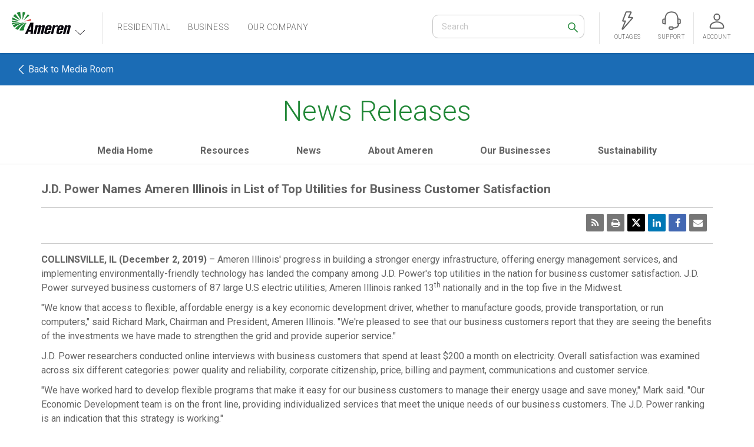

--- FILE ---
content_type: text/html; charset=UTF-8
request_url: https://ameren.mediaroom.com/2019-12-2-J-D-Power-Names-Ameren-Illinois-in-List-of-Top-Utilities-for-Business-Customer-Satisfaction
body_size: 12006
content:
<!DOCTYPE html>
<html xmlns="https://www.w3.org/1999/xhtml" lang="en"><head>
<!-- begin spin_special_output(head_start) -->
<link href="thirdparty/font-awesome/css/font-awesome.min.css" type="text/css" rel="stylesheet" wd_script_id="font-awesome.min.css">
<script type="text/javascript" wd_script_id="view_printable_script" nonce="MDUyM2E4ZWU4ZGZiNWVkNGQ2NjhlYjFkNzc4OGRjMzY3OWQ3NzEzYQ==">
	function view_printable() {
		var loc = window.location;
		var sep = (loc.search == "") ? "?" : "&";
		var url = loc.protocol+"//"+loc.host+loc.pathname+loc.search+sep+"printable"+loc.hash;
		window.open(url, "_blank", "");
	}
</script>
<style type="text/css" wd_script_id="toolbar_style" nonce="MDUyM2E4ZWU4ZGZiNWVkNGQ2NjhlYjFkNzc4OGRjMzY3OWQ3NzEzYQ==">
			div.wd_toolbar {
				border-top: 1px solid #cccccc;
				border-bottom: 1px solid #cccccc;
				margin: 15px 0px 15px 0px;
				padding: 5px;
				line-height: 1;
			}
			div.wd_toolbar-page {
				clear: both;
			}
			div.wd_toolbar ul.wd_tools {
				display: inline-block;
				width: 100%;
				margin: 0;
				padding: 5px 0;
			}
			div.wd_toolbar ul.wd_tools li.wd_tool {
				display: block;
				list-style-type: none;
				margin-right: 5px;
				padding: 0;
				float: right;
			}
			span.wd_tool_icon > a:link,
			span.wd_tool_icon > a:visited {
				border-radius: 2px;
				display: inline-block;
				width: 30px;
				height: 30px;
				box-sizing: border-box;
				margin: 0;
				padding: 7px;
				font-size: 16px;
				line-height: 1;
				text-align: center;
				color: #ffffff;
				background-color: #767676;
			} 
			span.wd_tool_icon > a:hover {
				color: #ffffff;
				background-color: #666666;
				text-decoration: none;
			}
			div.wd_toolbar ul.wd_tools li.wd_tool-addthis {
				float: left;
			}
		</style>
<link href="css/wd_wcag.css" type="text/css" rel="stylesheet" wd_script_id="wd_wcag.css">
<script type="text/javascript" src="js/jquery-webdriver.js" wd_script_id="jquery-webdriver.js" nonce="MDUyM2E4ZWU4ZGZiNWVkNGQ2NjhlYjFkNzc4OGRjMzY3OWQ3NzEzYQ=="></script>
<script type="text/javascript" src="js/webdriver.js" wd_script_id="webdriver.js" nonce="MDUyM2E4ZWU4ZGZiNWVkNGQ2NjhlYjFkNzc4OGRjMzY3OWQ3NzEzYQ=="></script>
<script type="text/javascript" src="js/wd_resize.js" wd_script_id="wd_resize.js" nonce="MDUyM2E4ZWU4ZGZiNWVkNGQ2NjhlYjFkNzc4OGRjMzY3OWQ3NzEzYQ=="></script>
<script type="text/javascript" wd_script_id="format_news_script" nonce="MDUyM2E4ZWU4ZGZiNWVkNGQ2NjhlYjFkNzc4OGRjMzY3OWQ3NzEzYQ==">
(function($) {
	webDriver.formatNews = function() {
		var $news = $(this);
		var print_url = $news.attr("wd_print_url");
		$news.find("table").each(function() {
			var $table = $(this);
			var $parent = $table.parent();
			if ($parent.innerWidth() < $table.outerWidth()) {
				if ($parent.hasClass("wd_news_table")) {
					$parent.find(".fullscreen-button").show();
				} else {
					var $btn = $("<button>View News Release Full Screen</button>")
						.addClass("fullscreen-button")
						.on("click", function() {
							if (print_url)
								window.open(print_url, "_blank", "");
							else
								view_printable();
						})
					;

					var $div = $("<div></div>)")
						.addClass("wd_news_table")
						.css("overflow-x", "auto")
						.append($btn)
					;

					$table.replaceWith($div);
					$div.append($table);
				}
			} else {
				if ($parent.hasClass("wd_news_table"))
					$parent.find(".fullscreen-button").hide();
			}
		});
	}
})(webDriver.jQuery);
</script>
<style type="text/css" wd_script_id="template detail:newsfeed_releases:system style" nonce="MDUyM2E4ZWU4ZGZiNWVkNGQ2NjhlYjFkNzc4OGRjMzY3OWQ3NzEzYQ==">
.wd_title {
	font-size: 1.3em;
	font-weight: bold;
}
.wd_subtitle {
	font-weight: bold;
}
table.wd_extimagetable {
	border-style: none; 
	border-spacing:0px;
	clear: right; 
	float: right; 
}
td.wd_extimagecell {
	text-align: right; 
	margin: 0px 0px 5px 5px;
	padding:0px;
}
td.wd_extimagecell img {
	padding-left:10px;
	padding-bottom:10px;
	border-style: none; 
}
blockquote.wd_pullquote {
	font-style: italic;
	width:200px;
	margin:0 0 20px 20px;
	line-height: 1.8em;
	float: right;
	clear: right;
}
blockquote.wd_pullquote:before {
	content: "“ ";
	font-size: xx-large;
}
blockquote.wd_pullquote:after {
	content: " ”";
	font-size: xx-large;
	float: right;
}
.fullscreen-button {
	border: 1px solid #d1d1d1;
	background: #e3e3e3 url(images/webdriver/view_full_screen_button_background.png) no-repeat;
	padding: 3px 3px 3px 30px;
	margin: 5px 0px 5px 0px;
	color: #727272;
	width: 220px;
	-moz-border-radius: 3px;
	border-radius: 3px;
	cursor: pointer;
}
.wd_contact {
	margin: 1em 0;
}
.wd_release_data {
	margin: 1em 0;
}
.wd_caption {
	text-align: center;
	font-size: 0.72em;
	font-style: italic;
	margin: 1em 0 0 0;
}
</style>

<!-- end spin_special_output(head_start) -->

<meta http-equiv="content-type" content="text/html; charset=UTF-8">
    <meta http-equiv="X-UA-Compatible" content="IE=edge">
    <meta name="viewport" content="width=device-width, initial-scale=1">
    <title>Ameren MediaRoom - News Releases</title>
    
 <meta name="keywords" content="" />
 <meta name="description" content="" />
 <meta name="twitter:card" content="summary" />
 <meta name="twitter:title" content="J.D. Power Names Ameren Illinois in List of Top Utilities for Business Customer Satisfaction " />
 <meta name="twitter:description" content="COLLINSVILLE, IL (December 2, 2019) – Ameren Illinois' progress in building a stronger energy infrastructure, offering energy management services, and implementing environmentally-friendly..." />
 <meta property="og:site_name" content="Ameren MediaRoom" />
 <meta property="og:url" content="https://ameren.mediaroom.com/2019-12-2-J-D-Power-Names-Ameren-Illinois-in-List-of-Top-Utilities-for-Business-Customer-Satisfaction" />
 <meta property="og:title" content="J.D. Power Names Ameren Illinois in List of Top Utilities for Business Customer Satisfaction " />
 <meta property="og:description" content="COLLINSVILLE, IL (December 2, 2019) – Ameren Illinois' progress in building a stronger energy infrastructure, offering energy management services, and implementing environmentally-friendly..." />
 <meta name="image" property="og:image" content="https://ameren.mediaroom.com/image/Ameren+logo.JPG" />
 <meta name="twitter:image" content="https://ameren.mediaroom.com/image/Ameren+logo.JPG" />
    <link href="css/default-23215e3a.css" rel="stylesheet">
    <link href="css/site-a859f388.css" rel="stylesheet">

<link href="https://fonts.googleapis.com/css?family=Roboto:300,400,700" rel="stylesheet">


    <link rel="stylesheet" type="text/css" href="css/wdcontent.css">
    <meta name="ItemID" content="cbb593a4-f375-4115-9775-7b2f0f1ea62d">
    <meta name="Site" content="ameren">
    
<meta name="VIcurrentDateTime" content="636815301364488339">
<!-- <script type="text/javascript" src="js/ruxitagentjs_ICA2SVfqr_10157181213164340.js" data-dtconfig="rid=RID_-210521496|rpid=-171830158|domain=ameren.com|reportUrl=/rb_bf18653dit|srms=1,1,,,|uxrgcm=100,25,300,3;100,25,300,3|featureHash=ICA2SVfqr|dpvc=1|srad=1|lastModification=1545932577616|dtVersion=10157181213164340|tp=500,50,0,1|rdnt=1|uxrgce=1|bp=2|agentUri=/ruxitagentjs_ICA2SVfqr_10157181213164340.js"></script> -->
<!-- <script type="text/javascript" src="js/VisitorIdentification.js"></script> -->


<!-- begin spin_special_output(head_end) -->
<link rel="canonical" href="https://ameren.mediaroom.com/2019-12-2-J-D-Power-Names-Ameren-Illinois-in-List-of-Top-Utilities-for-Business-Customer-Satisfaction" />
<!-- end spin_special_output(head_end) -->
</head>
<body class="  _s-ameren _p-Privacy wd_pageid_25346 wd_item_page wd_item_1815" cz-shortcut-listen="true">
    
<div class="hide">www.ameren.com</div>
<nav class="no-user c-header header-navbar navbar navbar-default navbar-static-top">
    <div class="container-fluid">
        <div class="navbar-header">
            <button type="button" class="navbar-toggle collapsed" data-toggle="collapse" data-target="#main-menu" aria-expanded="false" aria-controls="navbar">
                <span class="sr-only">Toggle navigation</span>
                <span class="icon-bar"></span>
                <span class="icon-bar"></span>
                <span class="icon-bar"></span>
            </button>
                    <a href="https://www.ameren.com/account/login" class="navbar-toggle pull-right">
                        <span class="sr-only">Toggle account menu</span>
                        <svg viewBox="0 0 24 24" xmlns="https://www.w3.org/2000/svg">
   <title>Account</title>
  <g>
    <path d="M15.46,7.9a3.47,3.47,0,1,1-6.94,0V7.11a3.47,3.47,0,1,1,6.94,0Z"></path>
    <path d="M20.5,20.86a.66.66,0,0,1-.68.64H4.18a.66.66,0,0,1-.68-.64v-.75c0-3.61,3.81-6.45,8.5-6.45s8.5,2.84,8.5,6.45Z"></path>
  </g>
</svg>
                    </a>
            <button type="button" class="navbar-brand collapsed" data-toggle="collapse" data-target="#state-selector" aria-expanded="false">
                <span class="sr-only">Ameren. Focused energy. For life.</span>
                
<div class="logo-container">
    <!-- Default Ameren Logo -->
    <svg xmlns="https://www.w3.org/2000/svg" viewBox="0 0 186 71">
  <title>logo_ameren_default</title>
  <g>
                <path class="logo-cls-1" d="M24,33H.19a29.25,29.25,0,0,1-.11-5.38L24,32.59V33Z"></path>
                <path class="logo-cls-2" d="M40,30.35,60.2,22.73a29.32,29.32,0,0,1,.67,4.82L40.12,30.68a.41.41,0,0,0-.11-.34Z"></path>
                <path class="logo-cls-1" d="M24.31,30.24.42,24.53a33.51,33.51,0,0,1,2.13-6.72l22,12a.58.58,0,0,0-.22.45Z"></path>
                <path class="logo-cls-1" d="M37.54,26.43l13.35-19a25.39,25.39,0,0,1,4.37,4.82L37.88,26.77l-.34-.34Z"></path>
                <path class="logo-cls-1" d="M26,27.32,4.57,13.89a30.76,30.76,0,0,1,6.17-6.94L26.21,27c-.11.11-.22.22-.22.34Z"></path>
                <path class="logo-cls-1" d="M33.62,24.64,34.29,0a31.64,31.64,0,0,1,8.52,2.35l-8.75,22.4c-.11-.11-.22-.11-.45-.11Z"></path>
                <path class="logo-cls-1" d="M29.24,25.09,15.56,3.7A29.2,29.2,0,0,1,26.44,0l3.25,24.86a.85.85,0,0,0-.45.22Z"></path>
                <path class="logo-cls-1" d="M2.21,40.65s-.45-1.12-.9-2.46S.64,35.5.64,35.5c7.74-1,19.85-1.12,28.15-1.12,0,0-16,1.57-26.58,6.27Z"></path>
                <path class="logo-cls-1" d="M19.37,57.45a22.22,22.22,0,0,1-4.26-1.9,28.9,28.9,0,0,1-4-2.91c4.71-5.94,19.85-17.47,34.09-18.25,0,0-14.69,5.15-25.8,23.07Z"></path>
                <path class="logo-cls-1" d="M38.44,58.46a31.67,31.67,0,0,1-8,1,29.09,29.09,0,0,1-6.28-.67c.9-3,11.1-20.72,23.33-24.41,0,0-9.42,10-9.08,24.08Z"></path>
                <path class="logo-cls-1" d="M7.82,49.61a29.31,29.31,0,0,1-2.47-3,21.72,21.72,0,0,1-2-3.47c3.81-2.46,17.38-8.74,36.56-8.74A80.44,80.44,0,0,0,7.82,49.61Z"></path>
                <path class="logo-cls-3" d="M41.69,70.44l17-36.06h9.65L66.48,70.44H58.85l.67-7.28H52.46l-3,7.28ZM61.54,42.11,54.7,58H60l1.57-15.9Z"></path>
                <path class="logo-cls-3" d="M68.27,70.44l7-27.55h7.51l-.56,2a11.68,11.68,0,0,1,6.73-2.58c3.36,0,4,2.24,4.26,2.91.78-.45,4.26-2.91,7.29-2.91,5.16,0,4.15,4,3.81,5.38L98.55,70.44H91l5.38-21.73c.22-.56,0-1.34-1.46-1.34a4.63,4.63,0,0,0-2.36,1l-5.5,22.06H79.6l5.5-21.73c0-.22.34-1.34-1.57-1.34a4.12,4.12,0,0,0-2.13.9L75.79,70.44Z"></path>
                <path class="logo-cls-3" d="M110.89,71c-7.07,0-9.08-2.69-7.74-8.18l3.14-12.43c1-4.26,4.93-8.06,11.66-8.06,8.41,0,8.19,5.82,7.85,7.17l-2.13,8.4H111.56l-1.46,5.94c-.34,1.34,0,2.46,1.57,2.46a3.27,3.27,0,0,0,3.25-2.46l.67-2.69h7.18l-.67,2.69c-.9,2.8-3.93,7.17-11.22,7.17Zm2.92-21.84-1.12,4.14h4.82l1-4.14c.22-.56.56-2-1.68-2a2.83,2.83,0,0,0-3,2Z"></path>
                <path class="logo-cls-3" d="M123.23,70.44l7-27.55h7.07l-.67,2.69c3-2.13,5.16-3.25,9.42-3.25l-1.23,5.26a27.66,27.66,0,0,0-2.92-.22c-5.61,0-6.5,3.47-7,5.26L130.4,70.44Z"></path>
                <path class="logo-cls-3" d="M148.91,71c-7.07,0-9.08-2.69-7.74-8.18l3.14-12.43c1-4.26,4.93-8.06,11.55-8.06,8.52,0,8.3,5.82,8,7.17l-2.13,8.4H149.58l-1.46,5.94c-.34,1.34,0,2.46,1.57,2.46a3.27,3.27,0,0,0,3.25-2.46l.67-2.69h7.18L160,63.83c-.9,2.8-3.81,7.17-11.1,7.17Zm2.8-21.84-1,4.14h4.82l1-4.14c.22-.56.56-2-1.68-2a3.07,3.07,0,0,0-3.14,2Z"></path>
                <path class="logo-cls-3" d="M161.36,70.44l7-27.55h7.4L175.15,45c.9-.67,3.25-2.69,6.5-2.69,5.5,0,4.49,4.59,3.81,7.28L180.2,70.44h-7.51L177.62,51c.56-2.35.79-3.47-.79-3.47a5.92,5.92,0,0,0-2.47.9l-5.5,22.06Z"></path>
  </g>
</svg>

</div>
<div class="u-icon">
    <svg xmlns="https://www.w3.org/2000/svg" viewBox="0 0 24 24">
  <title>Chevron</title>
  <polyline points="10.5 4.5 17.66 11.99 10.5 19.5"></polyline>
</svg>
</div>
            </button>
        </div>

        <div id="state-selector" class="navbar-collapse o-takeover collapse" aria-expanded="false" style="height: 0px;">
            <div class="navbar-header--mobile hidden-xs hidden-sm hidden-md">
                <button type="button" class="u-icon u-icon--badge--plain navbar-toggle" data-toggle="collapse" data-target="#state-selector" aria-expanded="false" aria-controls="navbar">
                    <span class="sr-only">Toggle navigation</span>
                     <svg viewBox="0 0 24 24" xmlns="https://www.w3.org/2000/svg">
	<title>Close</title>
	<g>
		<line x1="7" y1="7" x2="17" y2="17"></line>
		<line x1="17" y1="7" x2="7" y2="17"></line>
	</g>
</svg>

                </button>
            </div>
            <div class="container-overlay">
                <div class="row">
                    <div class="container">
                                    <a href="https://www.ameren.com/" class="btn btn-default btn-block">Corporate Home</a>

                    </div>
                        <p class="c-divider-text">or</p>
                        <p class="lead">Select your state to personalize your experience</p>
                        <div class="container">
                                    <div class="col-xs-6">
                                                <a href="https://www.ameren.com/illinois/" data-state="en-US-IL" class="state-container-illinois ">
                                                    <div>
                                                        <svg xmlns="https://www.w3.org/2000/svg" viewBox="2937 -636.16 66.594 118.605">
	<path d="M2.945,48.082c-3.138,2.051-.362,10.861,1.207,13.274.965,1.689,3.5,3.138,5.189,5.31,2.051,2.655,4.586,3.982,5.792,7.361v.241a11.156,11.156,0,0,0,.6,4.224,4.461,4.461,0,0,0,.6,1.327c3.379-1.81,10.016-1.569,8.568,3.741-.6,2.172-2.051,7.6-3.862,8.93-.483.483-.6.845-.121,1.448a7.326,7.326,0,0,1,.845,1.207,28.554,28.554,0,0,0,3.5,4.1c1.207.965,2.293,2.051,3.258,2.775,2.172,1.569,3.379,1.448,4.948,4.1,1.207,1.931,1.448,3.741,2.293,6.034a3.846,3.846,0,0,1,0,3.258c-.724,1.448-.241,2.413.965,3.741,1.086,1.207,2.9,2.534,3.982.362,1.207-2.293,3.258-2.413,5.068-2.172s5.068,4.586,6.516,1.81c.965-1.931-1.327-3.62,0-5.43a16.118,16.118,0,0,1,2.776-1.931c3.741-1.689,2.051,1.207,2.534-3.62.121-3.138,1.086-1.327,1.569-3.017.241-.845-.483-1.689-.241-2.775.241-1.569.965-2.9,1.327-4.344.241-1.207.121-2.655.724-3.741.845-1.81,4.706-5.672,6.516-8.809,1.086-1.81.362-4.948-.362-6.758a17.752,17.752,0,0,1-.965-3.62c0-2.172,1.569-2.172,1.569-5.31,0-8.93.121-17.739.121-26.307,0-6.758.241-21.239.241-23.411a5.987,5.987,0,0,0-.362-1.569,14.588,14.588,0,0,1-.965-3.017,8.8,8.8,0,0,0-1.448-3.62A9.9,9.9,0,0,1,63.4,4.157V2.226c-.362-.241-.845-.121-1.448-.121H17.305c.121.121.121.241.241.241a11.485,11.485,0,0,1,3.017,2.9c.845,1.207.241,1.448,1.81,2.775.845.724,1.81.845,2.413,1.81,2.172,3.62,0,6.4-1.81,8.326-1.689,1.931-2.413,5.31-6.154,6.637-2.413.845-7.482.241-7.6,3.982,0,1.448,1.086,1.689,1.81,3.017,1.086,2.051.6,3.379-.483,5.551-.724,1.81-1.81,4.586-3.5,5.792-1.327.965-2.172.483-2.655,1.81C3.066,45.668,5,46.754,2.945,48.082Z" transform="translate(2935.485 -638.235)"></path>
</svg>
                                                    </div>
                                                    <span>Illinois</span>
                                                </a>

                                    </div>
                                    <div class="col-xs-6">
                                                <a href="https://www.ameren.com/missouri/" data-state="en-US-MO" class="state-container-missouri ">
                                                    <div>
                                                        <svg xmlns="https://www.w3.org/2000/svg" viewBox="3082 -622.885 102.892 93.643">
	<path d="M100.54,81.331c1.207-.6,2.534-.6,2.534-1.81s.845-3.62-.241-4.706c-.6-.724-1.569-.362-2.293-.724-1.327-.845-1.569-1.931-2.413-3.138-1.81-2.655.121-4.706-1.327-7.844-1.569-3.5-3.379-3.862-5.792-6.516-2.293-2.655-6.758-5.068-7.361-8.688-.483-2.775,3.017-4.948,2.776-7.844-.362-4.1.241-1.689-1.448-4.586-1.569-2.775-3.379,1.81-4.706.362-1.931-2.051-1.569-5.792-3.258-8.326-2.776-4.224-7.844-6.154-9.9-10.861-1.569-3.741.483-11.1-2.413-13.636a13.766,13.766,0,0,1-1.327-1.327A6.63,6.63,0,0,0,59.39.6H.5C.38,1.083,2.432,5.306,3.638,6.634c2.776,2.9,7.6,5.31,9.292,11.585.362,1.327-1.207,3.258-1.086,4.706.121.845,6.034,8.326,6.034,9.9.121,15.688-.241,31.254.483,46.942,0,.845-.241,3.741.483,4.1.483.241,66.13,0,67.578,0,1.569,0,3.379.6,1.81,3.017-1.086,1.689-5.672,4.827-6.758,7.24,2.413,0,9.654.121,12.912.121C95.713,91.588,99.334,85.554,100.54,81.331Z" transform="translate(3081.504 -623.485)"></path>
</svg>
                                                    </div>
                                                    <span>Missouri</span>
                                                </a>

                                    </div>
                        </div>
                </div>
            </div>
        </div>

        <div id="main-menu" class="nav--subnav navbar-collapse collapse text-right" aria-expanded="false" style="height: 0px;">
            <div class="navbar-header--mobile hidden-lg text-left">
                <button type="button" class="navbar-toggle pull-right collapsed close-subnav" data-toggle="collapse" data-target="#main-menu" aria-expanded="false" aria-controls="navbar">
                    <span class="sr-only">Toggle navigation</span>
                     <svg viewBox="0 0 24 24" xmlns="https://www.w3.org/2000/svg">
	<title>Close</title>
	<g>
		<line x1="7" y1="7" x2="17" y2="17"></line>
		<line x1="17" y1="7" x2="7" y2="17"></line>
	</g>
</svg>

                </button>
                <button type="button" class="back-subnav navbar-toggle collapsed">
                     <svg xmlns="https://www.w3.org/2000/svg" viewBox="0 0 24 24">
	<title>Arrow</title>
	<g>
		<line x1="3.82" y1="12.01" x2="20.59" y2="12.01"></line>
		<line x1="13.42" y1="4.73" x2="20.59" y2="12.01"></line>
		<line x1="13.42" y1="19.3" x2="20.59" y2="12.01"></line>
	</g>
</svg>

                    Back to Menu
                </button>
            </div>
            
        <ul class="nav nav--primary navbar-nav" id="nav--primary" role="tablist">
                <div id="main-menu__sub-nav-84cb13f7-e267-4885-896d-f1d3521080ff" class="navbar-collapse collapse o-takeover" aria-expanded="false">
                    <!-- Desktop Close Button -->
                    <button type="button" class="o-takeover__close visible-lg-block collapsed" data-toggle="collapse" data-target="#main-menu__sub-nav-84cb13f7-e267-4885-896d-f1d3521080ff" aria-expanded="false" aria-controls="navbar">
                        <span class="sr-only">Toggle navigation</span>
                        <svg xmlns="https://www.w3.org/2000/svg" viewBox="0 0 24 24">
                            <title>Close</title>
                            <g>
                                <line x1="7" y1="7" x2="17" y2="17"></line>
                                <line x1="17" y1="7" x2="7" y2="17"></line>
                            </g>
                        </svg>
                    </button>

                    <div class="sub-nav-wrapper">

                        <div class="sub-nav-inner-wrapper">
                            <h2 class="visible-lg-block">Residential</h2>
                            <ul>

                                                <li><a href="https://www.ameren.com/residential/start-stop-move" target="">Start Stop Move</a></li>

                            </ul>
                        </div>
                    </div>
                </div>
        <li>
                <a href="javascript:;" class="navbar-toggle collapsed visible-lg visible-xl" data-toggle="collapse" data-target="#state-selector" aria-expanded="false">
                    Residential
                </a>
                <a href="javascript:;" class="navbar-toggle hidden-lg hidden-xl text-left" aria-controls="navbar" data-toggle="collapse" data-target="#state-selector" aria-expanded="false">
                    Residential
                </a>
        </li>
                <div id="main-menu__sub-nav-175893dc-ac23-4913-b0de-b46907fba600" class="navbar-collapse collapse o-takeover" aria-expanded="false">
                    <!-- Desktop Close Button -->
                    <button type="button" class="o-takeover__close visible-lg-block collapsed" data-toggle="collapse" data-target="#main-menu__sub-nav-175893dc-ac23-4913-b0de-b46907fba600" aria-expanded="false" aria-controls="navbar">
                        <span class="sr-only">Toggle navigation</span>
                        <svg xmlns="https://www.w3.org/2000/svg" viewBox="0 0 24 24">
                            <title>Close</title>
                            <g>
                                <line x1="7" y1="7" x2="17" y2="17"></line>
                                <line x1="17" y1="7" x2="7" y2="17"></line>
                            </g>
                        </svg>
                    </button>

                    <div class="sub-nav-wrapper">

                        <div class="sub-nav-inner-wrapper">
                            <h2 class="visible-lg-block">Business</h2>
                            <ul>


                            </ul>
                        </div>
                    </div>
                </div>
        <li>
                <a href="javascript:;" class="navbar-toggle collapsed visible-lg visible-xl" data-toggle="collapse" data-target="#state-selector" aria-expanded="false">
                    Business
                </a>
                <a href="javascript:;" class="navbar-toggle hidden-lg hidden-xl text-left" aria-controls="navbar" data-toggle="collapse" data-target="#state-selector" aria-expanded="false">
                    Business
                </a>
        </li>
                <div id="main-menu__sub-nav-386acd74-5e84-42af-aeae-03f29747ce1d" class="navbar-collapse collapse o-takeover" aria-expanded="false">
                    <!-- Desktop Close Button -->
                    <button type="button" class="o-takeover__close visible-lg-block collapsed" data-toggle="collapse" data-target="#main-menu__sub-nav-386acd74-5e84-42af-aeae-03f29747ce1d" aria-expanded="false" aria-controls="navbar">
                        <span class="sr-only">Toggle navigation</span>
                        <svg xmlns="https://www.w3.org/2000/svg" viewBox="0 0 24 24">
                            <title>Close</title>
                            <g>
                                <line x1="7" y1="7" x2="17" y2="17"></line>
                                <line x1="17" y1="7" x2="7" y2="17"></line>
                            </g>
                        </svg>
                    </button>

                    <div class="sub-nav-wrapper">

                        <div class="sub-nav-inner-wrapper">
                            <h2 class="visible-lg-block">Company</h2>
                            <ul>

                                                <li><a href="https://www.ameren.com/company/about-ameren" target="">About Ameren</a></li>
                                                <li><a href="https://www.ameren.com/company/ameren-transmission" target="">Ameren Transmission</a></li>
                                                <li><a href="https://www.ameren.com/company/business-partners" target="">Business Partners</a></li>
                                                <li><a href="https://www.ameren.com/company/careers" target="">Careers</a></li>
                                                <li><a href="https://www.ameren.com/company/community" target="">Community</a></li>
                                                <li><a href="https://www.ameren.com/account/customer-service" target="">Customer Service</a></li>
                                                <li><a href="https://www.ameren.com/company/environment-and-sustainability" target="">Environment and Sustainability</a></li>
                                                <li><a href="https://www.ameren.com/company/media" target="">Media</a></li>
                                                <li><a href="https://www.ameren.com/company/safety" target="">Safety</a></li>

                            </ul>
                        </div>
                    </div>
                </div>
        <li>
                <a href="javascript:;" class="navbar-toggle collapsed visible-lg visible-xl" data-toggle="collapse" data-target="#main-menu__sub-nav-386acd74-5e84-42af-aeae-03f29747ce1d" aria-expanded="false" data-parent="#nav--primary" aria-controls="navbar">
                    Our Company
                </a>
                <a href="javascript:;" class="navbar-toggle hidden-lg hidden-xl text-left" data-toggle="dropdown" data-target="#main-menu__sub-nav-386acd74-5e84-42af-aeae-03f29747ce1d" aria-expanded="false" data-parent="#nav--primary" aria-controls="navbar">
                    Our Company
                </a>
        </li>
        </ul>


            <form class="navbar-form" role="search" style="display:inline-block;">
    <div class="input-group">
        <input type="text" class="st-default-search-input form-control" placeholder="Search" name="navbar-search" id="navbar-search" aria-label="Search">
        <div class="input-group-btn">
            <button class="btn btn-default" type="submit">
                <span class="sr-only">Search</span>
                <!-- Search -->
                <svg viewBox="0 0 24 24" xmlns="https://www.w3.org/2000/svg">
                    <title>Search</title>
                    <circle cx="10" cy="10" r="7.5"></circle>
                    <line x1="23.04" y1="22.99" x2="15.52" y2="15.47"></line>
                </svg>

            </button>
        </div>
    </div>
</form>
            <ul class="nav nav--secondary navbar-nav navbar-right">
                        <li>
            <a href="https://www.ameren.com/outage-center" rel="">
                <svg xmlns="https://www.w3.org/2000/svg" viewBox="0 0 24 24">
  <title>icn_outages</title>
  <path d="M5.94,23a.35.35,0,0,1-.24-.08.45.45,0,0,1-.16-.56l4-9.73h-3a.45.45,0,0,1-.36-.2.47.47,0,0,1,0-.43L10.32,1.28a.44.44,0,0,1,.4-.28h5.64a.42.42,0,0,1,.37.22.48.48,0,0,1,0,.45L13.46,8.11h4.6a.44.44,0,0,1,.4.27.48.48,0,0,1-.08.5l-12.13,14A.43.43,0,0,1,5.94,23Z"></path>
</svg>

                Outages
            </a>
        </li>
        <li>
            <a href="https://www.ameren.com/contact-us" rel="">
                <svg xmlns="https://www.w3.org/2000/svg" viewBox="0 0 24 24">
  <title>icn_support</title>
  <g>
    <path d="M4,16c-1,0-3,0-3-1V11c0-1,2-1,3-1"></path>
    <path d="M20,16c1,0,3,0,3-1V11c0-1-2-1-3-1"></path>
    <path d="M13,23H10c-.55,0-1-.95-1-1.5S9.45,20,10,20h3c.55,0,1,.95,1,1.5S13.55,23,13,23Z"></path>
    <path d="M20,16V10C20,4,16.69,1,12,1S4,4,4,10v6"></path>
    <path d="M14,21.46c4,0,7-1.44,7-5.46"></path>
  </g>
</svg>

                Support
            </a>
        </li>

                    <li class="hidden-lg">
                        <a href="https://www.ameren.com/account/login">
                            <svg viewBox="0 0 24 24" xmlns="https://www.w3.org/2000/svg" class="account">
	<defs>
		<style>
			.icon-badge {
				fill: #218737 !important;
				stroke: none !important;
			}

			.check {
				stroke: #fff !important;
			}
		</style>
	</defs>
	<title>Account</title>
	<g>
		<path d="M15.46,7.9a3.47,3.47,0,1,1-6.94,0V7.11a3.47,3.47,0,1,1,6.94,0Z"></path>
		<path d="M20.5,20.86a.66.66,0,0,1-.68.64H4.18a.66.66,0,0,1-.68-.64v-.75c0-3.61,3.81-6.45,8.5-6.45s8.5,2.84,8.5,6.45Z"></path>
	</g>
	<g>
		<circle class="icon-badge" cx="18" cy="14" r="4"></circle>
		<polyline class="check" points="19.45 12.86 17.56 14.98 16.61 14.04"></polyline>
	</g>
</svg>


                            ACCOUNT
                        </a>
                    </li>
                    <li class="visible-lg-inline-block">
                        <a href="https://www.ameren.com/account/login">
                            <svg viewBox="0 0 24 24" xmlns="https://www.w3.org/2000/svg" class="account">
	<defs>
		<style>
			.icon-badge {
				fill: #218737 !important;
				stroke: none !important;
			}

			.check {
				stroke: #fff !important;
			}
		</style>
	</defs>
	<title>Account</title>
	<g>
		<path d="M15.46,7.9a3.47,3.47,0,1,1-6.94,0V7.11a3.47,3.47,0,1,1,6.94,0Z"></path>
		<path d="M20.5,20.86a.66.66,0,0,1-.68.64H4.18a.66.66,0,0,1-.68-.64v-.75c0-3.61,3.81-6.45,8.5-6.45s8.5,2.84,8.5,6.45Z"></path>
	</g>
	<g>
		<circle class="icon-badge" cx="18" cy="14" r="4"></circle>
		<polyline class="check" points="19.45 12.86 17.56 14.98 16.61 14.04"></polyline>
	</g>
</svg>


                            ACCOUNT
                        </a>
                    </li>
            </ul>


        </div>
        <div id="account-menu" class="navbar-collapse collapse o-takeover" aria-expanded="false">
            <div class="navbar-header--mobile hidden-xs hidden-sm hidden-md">
                <button type="button" class="u-icon u-icon--badge--plain navbar-toggle" data-toggle="collapse" data-target="#account-menu" aria-expanded="false" aria-controls="navbar">
                    <span class="sr-only">Toggle navigation</span>
                     <svg viewBox="0 0 24 24" xmlns="https://www.w3.org/2000/svg">
	<title>Close</title>
	<g>
		<line x1="7" y1="7" x2="17" y2="17"></line>
		<line x1="17" y1="7" x2="7" y2="17"></line>
	</g>
</svg>

                </button>
            </div>
            <!-- Mobile Navigation Header -->
            <div class="navbar-header--mobile hidden-lg">
                <a href="">
                    <svg viewBox="0 0 24 24" xmlns="https://www.w3.org/2000/svg">
   <title>Account</title>
  <g>
    <path d="M15.46,7.9a3.47,3.47,0,1,1-6.94,0V7.11a3.47,3.47,0,1,1,6.94,0Z"></path>
    <path d="M20.5,20.86a.66.66,0,0,1-.68.64H4.18a.66.66,0,0,1-.68-.64v-.75c0-3.61,3.81-6.45,8.5-6.45s8.5,2.84,8.5,6.45Z"></path>
  </g>
</svg>
                    <span>Welcome,</span>
                    <strong></strong>
                </a>
                <button type="button" class="navbar-toggle collapsed pull-right" data-toggle="collapse" data-target="#account-menu" aria-expanded="false" aria-controls="navbar">
                    <span class="sr-only">Toggle navigation</span>
                     <svg viewBox="0 0 24 24" xmlns="https://www.w3.org/2000/svg">
	<title>Close</title>
	<g>
		<line x1="7" y1="7" x2="17" y2="17"></line>
		<line x1="17" y1="7" x2="7" y2="17"></line>
	</g>
</svg>

                </button>
            </div>
            <div class="container-overlay">
                <div class="row">
                    <!-- Main Navigation -->
                    <div class="col-xs-12 col-lg-6 pull-right divider" data-height="equal" style="height: 333px;">
                        <ul class="nav navbar-nav">
                                <li>
                                    <a href="" rel="">
                                        <div class="u-icon u-icon--badge--primary">
                                            <svg xmlns="https://www.w3.org/2000/svg" viewBox="0 0 24 24">
<title>Dashboard</title>
	<g>
		<polygon points="11.5,12.5 17.5,2.5 12.5,12.5 11.5,12.5"></polygon>
		<line x1="2.65" y1="11.8" x2="4.36" y2="12.16"></line>
		<line x1="4.43" y1="6.9" x2="5.73" y2="8.23"></line>
		<line x1="7.4" y1="4.27" x2="8.27" y2="6.01"></line>
		<line x1="21.34" y1="11.8" x2="19.64" y2="12.16"></line>
		<line x1="19.56" y1="6.9" x2="18.27" y2="8.23"></line>
		<line x1="12.05" y1="2.87" x2="12.05" y2="4.87"></line>
	</g>
<line x1="7.5" y1="18.5" x2="16.5" y2="18.5"></line>
</svg>
                                        </div>
                                        Account Dashboard
                                    </a>
                                </li>
                                <li>
                                    <a href="" rel="">
                                        <div class="u-icon u-icon--badge--primary">
                                            <svg viewBox="0 0 24 24" xmlns="https://www.w3.org/2000/svg">
	<title>Paybill</title>
	<g>
		<line x1="12" y1="18.78" x2="12" y2="20.47"></line>
		<line x1="12" y1="5.25" x2="12" y2="3.56"></line>
		<path d="M15.48,9A3.34,3.34,0,0,0,12,5.46,3.23,3.23,0,0,0,8.51,8.75c0,1.92,2.41,2.79,3.48,3.24s3.49,1.31,3.49,3.27A3.19,3.19,0,0,1,12,18.52,3.33,3.33,0,0,1,8.51,15"></path>
	</g>
</svg>

                                        </div>
                                        Pay My Bill 
                                    </a>
                                </li>
                                <li>
                                    <a href="https://www.ameren.com/Entry/Current" rel="">
                                        <div class="u-icon u-icon--badge--primary">
                                            <svg viewBox="0 0 24 24" xmlns="https://www.w3.org/2000/svg">
	<title>Power</title>
	<line x1="12" y1="11.93" x2="12" y2="2.7"></line>
	<path d="M16.06,3.54a9.38,9.38,0,1,1-8.1,0"></path>
</svg>

                                        </div>
                                        Start, Stop, Move
                                    </a>
                                </li>
                                <li>
                                    <a href="https://www.ameren.com/account/logout" rel="">
                                        <div class="u-icon u-icon--badge--secondary-a">
                                             <svg viewBox="0 0 24 24" xmlns="https://www.w3.org/2000/svg">
	<title>Close</title>
	<g>
		<line x1="7" y1="7" x2="17" y2="17"></line>
		<line x1="17" y1="7" x2="7" y2="17"></line>
	</g>
</svg>

                                        </div>
                                        Log Out
                                    </a>
                                </li>
                        </ul>
                    </div>
                    <!-- Account Info -->
                </div>
            </div>
        </div>
        
    </div>
</nav>

    
    <div class="loading" data-loading="" hidden="">
        <img style="width: 100px;" src="images/spinner.gif" alt="Please Wait, Loading...">
    </div>
    <div class="common">
        <div class="c-back-navigation">
    <a href="//www.ameren.com/company/media">
        <div class="u-icon u-icon--left">
            <svg id="Layer_1" data-name="Layer 1" xmlns="https://www.w3.org/2000/svg" viewBox="0 0 24 24">
  <defs>
    <style>
      .cls-1 {
        fill: none;
        stroke: #000;
        stroke-linecap: round;
        stroke-linejoin: round;
      }
    </style>
  </defs>
  <title>icn_chevron-right</title>
  <polyline class="cls-1" points="6.5 1 17.5 12 6.5 23"></polyline>
</svg>

        </div>
        Back to Media Room
    </a>
</div>
        
<div class="container">
    <div class="o-task-layout__content">
        <div class="container-fluid">
            <div class="row">
                <div class="col-xs-12">

                        <h1 class="text-primary text-center">News Releases</h1>


                    
                </div>
            </div>
        </div>
    </div>
</div><section class="o-layout--full-page">
            

<ul class="nav nav-tabs text-center" role="tablist">
        <li role="presentation">
                    <a href="https://www.ameren.com/company/media" role="presentation">Media Home</a>
        </li>
        <li role="presentation">
                    <a href="https://www.ameren.com/company/media/resources" role="presentation">Resources</a>
        </li>
        <li role="presentation">
                    <a href="news-releases" role="presentation">News</a>
        </li>
        <li role="presentation">
                    <a href="https://www.ameren.com/company/about-ameren" role="presentation">About Ameren</a>
        </li>
        <li role="presentation">
                    <a href="https://www.ameren.com/company/about-ameren/our-businesses" role="presentation">Our Businesses</a>
        </li>
        <li role="presentation">
                    <a href="https://www.ameren.com/company/environment-and-sustainability" role="presentation">Sustainability</a>
        </li>
</ul>

</section>



<div class="container">
    
<div class="c-text-module">
    <div class="row">
        <div class="col-xs-12">
            <!-- BEGIN CONTENT-WRAPPER -->  
    <div class="wd_content-wrapper-left">
        <div class="wd_content">
        <div id="wd_printable_content" class="fr-view">
<div class="wd_newsfeed_releases-detail">
<div class="wd_title wd_language_left">J.D. Power Names Ameren Illinois in List of Top Utilities for Business Customer Satisfaction </div>

<div class="wd_toolbar wd_toolbar-detail"><ul class="wd_tools"><li class="wd_tool wd_tool-email"><span class="wd_tool_icon"><a onclick="window.location.href = 'mailto:?subject=Ameren%20MediaRoom%20-%20News%20Releases&amp;body='+encodeURIComponent(window.location.href);return false;" href="#email" title="Email Page"><span class="fa fa-envelope"></span><span class="wd_sr-only wd_sr-only-focusable">Email Page</span></a></span></li><li class="wd_tool wd_tool-socialshare_facebook"><span class="wd_tool_icon">
                    <a href="https://www.facebook.com/sharer/sharer.php?u=https%3A%2F%2Fameren.mediaroom.com%2Findex.php%3Fs%3D25346%26item%3D1815" target="_blank" title="Facebook Share" style="background-color:#4267B2;">
                    <span class="fa fa-facebook"></span>
		    <span class="wd_sr-only wd_sr-only-focusable"></span>
                    </a>
                </span></li><li class="wd_tool wd_tool-socialshare_linkedin"><span class="wd_tool_icon">
                    <a href="https://www.linkedin.com/shareArticle?mini=true&url=https%3A%2F%2Fameren.mediaroom.com%2Findex.php%3Fs%3D25346%26item%3D1815" target="_blank" title="Linkedin Share" style="background-color:#0077B5;">
                    <span class="fa fa-linkedin"></span>
		    <span class="wd_sr-only wd_sr-only-focusable"></span>
                    </a>
                </span></li><li class="wd_tool wd_tool-socialshare_twitter"><span class="wd_tool_icon">
                    <a href="https://twitter.com/share?url=https%3A%2F%2Fameren.mediaroom.com%2Findex.php%3Fs%3D25346%26item%3D1815" target="_blank" title="Twitter Share" style="background-color:#000;">
                    <span class="fa fa-twitter"></span>
		    <span class="wd_sr-only wd_sr-only-focusable"></span>
                    </a>
                </span></li><li class="wd_tool wd_tool-print"><span class="wd_tool_icon"><a onclick="view_printable(); return false;" rel="nofollow" href="#print" title="Print"><span class="fa fa-print"></span><span class="wd_sr-only wd_sr-only-focusable">Print</span></a></span></li><li class="wd_tool wd_tool-rss"><span class="wd_tool_icon"><a href="https://ameren.mediaroom.com/rss?rsspage=25346" title="RSS"><span class="fa fa-rss"></span><span class="wd_sr-only wd_sr-only-focusable">RSS</span></a></span></li><li class="wd_tool wd_tool-facebooklike"><iframe src="https://www.facebook.com/plugins/like.php?href=https%3A%2F%2Fameren.mediaroom.com%2Findex.php%3Fs%3D25346%26item%3D1815&amp;layout=button_count&amp;show_faces=false&amp;action=like&amp;colorscheme=light&amp;width=105&amp;height=20" scrolling="no" frameborder="0" style="border:none; overflow:hidden; width:105px; height:20px;" allowTransparency="true" title="Facebook Like"></iframe></li></ul></div>



			
		

			
		

<style type="text/css">

					div.PRN_ImbeddedAssetReference{
						display: none;
					}
					div[id^="prni_dvprne"]{
						display: none;
					}
				</style>

<div class="wd_body wd_news_body fr-view" wd_resize="formatNews" wd_print_url="https://ameren.mediaroom.com/2019-12-2-J-D-Power-Names-Ameren-Illinois-in-List-of-Top-Utilities-for-Business-Customer-Satisfaction?printable=1"><p><strong>COLLINSVILLE, IL (December 2, 2019)</strong> &ndash; Ameren Illinois&#39; progress in building a stronger energy infrastructure, offering energy management services, and implementing environmentally-friendly technology has landed the company among J.D. Power&#39;s top utilities in the nation for business customer satisfaction. J.D. Power surveyed business customers of 87 large U.S electric utilities; Ameren Illinois ranked 13<sup>th</sup> nationally and in the top five in the Midwest.</p>

<p>&quot;We know that access to flexible, affordable energy is a key economic development driver, whether to manufacture goods, provide transportation, or run computers,&quot; said Richard Mark, Chairman and President, Ameren Illinois. &quot;We&#39;re pleased to see that our business customers report that they are seeing the benefits of the investments we have made to strengthen the grid and provide superior service.&quot;</p>

<p>J.D. Power researchers conducted online interviews with business customers that spend at least $200 a month on electricity. Overall satisfaction was examined across six different categories: power quality and reliability, corporate citizenship, price, billing and payment, communications and customer service.</p>

<p>&quot;We have worked hard to develop flexible programs that make it easy for our business customers to manage their energy usage and save money,&quot; Mark said. &quot;Our Economic Development team is on the front line, providing individualized services that meet the unique needs of our business customers. The J.D. Power ranking is an indication that this strategy is working.&quot;</p>

<p>The following are benchmark scores of the top quartile of the Midwest large electric utilities surveyed.&nbsp; Ameren Illinois sits 10 points above the average with a score of 793.&nbsp; (All scores are based on an index of 1,000 points.)</p>

<table border="0" cellpadding="0" cellspacing="0">
	<tbody>
		<tr>
			<td style="width:367px;height:6px;">
			<p><strong><u>Business&nbsp; Customer Satisfaction Midwest Large<br />
			Business Partners </u></strong></p>
			</td>
			<td style="width:237px;height:6px;">
			<p><strong><u>Customer Satisfaction Rating &nbsp;</u></strong></p>
			</td>
		</tr>
		<tr>
			<td style="width:367px;height:7px;">
			<p>MidAmerican Energy</p>
			</td>
			<td style="width:237px;height:7px;">
			<p>807</p>
			</td>
		</tr>
		<tr>
			<td style="width:367px;height:7px;">
			<p>DTE Energy</p>
			</td>
			<td style="width:237px;height:7px;">
			<p>798</p>
			</td>
		</tr>
		<tr>
			<td style="width:367px;height:7px;">
			<p>Duke Energy</p>
			</td>
			<td style="width:237px;height:7px;">
			<p>795</p>
			</td>
		</tr>
		<tr>
			<td style="width:367px;height:7px;">
			<p>Ameren Illinois&nbsp;</p>
			</td>
			<td style="width:237px;height:7px;">
			<p>793</p>
			</td>
		</tr>
		<tr>
			<td style="width:367px;height:7px;">
			<p>AEP Ohio&nbsp; &nbsp;&nbsp;</p>
			</td>
			<td style="width:237px;height:7px;">
			<p>790</p>
			</td>
		</tr>
		<tr>
			<td style="width:367px;height:7px;">
			<p>Ameren Missouri &nbsp;</p>
			</td>
			<td style="width:237px;height:7px;">
			<p>784</p>
			</td>
		</tr>
		<tr>
			<td style="width:367px;height:7px;">
			<p>Ohio Edison</p>
			</td>
			<td style="width:237px;height:7px;">
			<p>784</p>
			</td>
		</tr>
		<tr>
			<td style="width:367px;height:7px;">
			<p>Midwest Large Average &nbsp;</p>
			</td>
			<td style="width:237px;height:7px;">
			<p>783</p>
			</td>
		</tr>
	</tbody>
</table>

<p><strong><u>About Ameren Illinois</u></strong><strong><u>About J.D. Power</u></strong><br />
J.D. Power is a global leader in consumer insights, advisory services and data and analytics. These capabilities enable J.D. Power to help its clients drive customer satisfaction, growth and profitability. Established in 1968, J.D. Power has offices serving North America, South America, Asia Pacific and Europe.</p>

<p>Ameren Illinois delivers energy to 1.2 million electric and 816,000 natural gas customers throughout central and southern Illinois. Our service territory covers more than 1,200 communities and 43,700 square miles and our mission is to power the quality of life. For more information, visit&nbsp;<a href="http://www.amerenillinois.com/">AmerenIllinois.com</a>.&nbsp;Follow us on Twitter @AmerenIllinois and <a href="http://facebook.com/AmerenIllinois">Facebook</a>.</p>
</div>




 
				
			

<!-- ITEMDATE: 2019-12-02 12:06:00 CST -->

</div>
</div>        </div><!-- END CONTENT -->
    </div><!-- END CONTENT-WRAPPER -->
        </div>
    </div>
</div>



</div>

    </div>
    

<footer class="footer">
    <div class="footer-top text-center">
        <!-- Footer Links Map -->
        <ul class="footer-items">
            <li class="bol text-center footer-logo hidden-xs">
                <a class="logo-container" href="https://www.ameren.com/" title="homepage">
                    <svg id="Layer_1" data-name="Layer 1" xmlns="https://www.w3.org/2000/svg" viewBox="0 0 186 71" aria-hidden="true">
  <defs>
    <style>
      .cls-1,
      .cls-2,
      .cls-3 {
        fill: #fff;
      }

      .cls-1, .cls-2, .cls-3 {
        fill-rule: evenodd;
      }
    </style>
  </defs>
  <title>logo_ameren_default</title>
  <g>
    <path class="cls-1" d="M24,33H.19a29.25,29.25,0,0,1-.11-5.38L24,32.59V33Z"></path>
    <path class="cls-2" d="M40,30.35,60.2,22.73a29.32,29.32,0,0,1,.67,4.82L40.12,30.68a.41.41,0,0,0-.11-.34Z"></path>
    <path class="cls-1" d="M24.31,30.24.42,24.53a33.51,33.51,0,0,1,2.13-6.72l22,12a.58.58,0,0,0-.22.45Z"></path>
    <path class="cls-1" d="M37.54,26.43l13.35-19a25.39,25.39,0,0,1,4.37,4.82L37.88,26.77l-.34-.34Z"></path>
    <path class="cls-1" d="M26,27.32,4.57,13.89a30.76,30.76,0,0,1,6.17-6.94L26.21,27c-.11.11-.22.22-.22.34Z"></path>
    <path class="cls-1" d="M33.62,24.64,34.29,0a31.64,31.64,0,0,1,8.52,2.35l-8.75,22.4c-.11-.11-.22-.11-.45-.11Z"></path>
    <path class="cls-1" d="M29.24,25.09,15.56,3.7A29.2,29.2,0,0,1,26.44,0l3.25,24.86a.85.85,0,0,0-.45.22Z"></path>
    <path class="cls-1" d="M2.21,40.65s-.45-1.12-.9-2.46S.64,35.5.64,35.5c7.74-1,19.85-1.12,28.15-1.12,0,0-16,1.57-26.58,6.27Z"></path>
    <path class="cls-1" d="M19.37,57.45a22.22,22.22,0,0,1-4.26-1.9,28.9,28.9,0,0,1-4-2.91c4.71-5.94,19.85-17.47,34.09-18.25,0,0-14.69,5.15-25.8,23.07Z"></path>
    <path class="cls-1" d="M38.44,58.46a31.67,31.67,0,0,1-8,1,29.09,29.09,0,0,1-6.28-.67c.9-3,11.1-20.72,23.33-24.41,0,0-9.42,10-9.08,24.08Z"></path>
    <path class="cls-1" d="M7.82,49.61a29.31,29.31,0,0,1-2.47-3,21.72,21.72,0,0,1-2-3.47c3.81-2.46,17.38-8.74,36.56-8.74A80.44,80.44,0,0,0,7.82,49.61Z"></path>
    <path class="cls-3" d="M41.69,70.44l17-36.06h9.65L66.48,70.44H58.85l.67-7.28H52.46l-3,7.28ZM61.54,42.11,54.7,58H60l1.57-15.9Z"></path>
    <path class="cls-3" d="M68.27,70.44l7-27.55h7.51l-.56,2a11.68,11.68,0,0,1,6.73-2.58c3.36,0,4,2.24,4.26,2.91.78-.45,4.26-2.91,7.29-2.91,5.16,0,4.15,4,3.81,5.38L98.55,70.44H91l5.38-21.73c.22-.56,0-1.34-1.46-1.34a4.63,4.63,0,0,0-2.36,1l-5.5,22.06H79.6l5.5-21.73c0-.22.34-1.34-1.57-1.34a4.12,4.12,0,0,0-2.13.9L75.79,70.44Z"></path>
    <path class="cls-3" d="M110.89,71c-7.07,0-9.08-2.69-7.74-8.18l3.14-12.43c1-4.26,4.93-8.06,11.66-8.06,8.41,0,8.19,5.82,7.85,7.17l-2.13,8.4H111.56l-1.46,5.94c-.34,1.34,0,2.46,1.57,2.46a3.27,3.27,0,0,0,3.25-2.46l.67-2.69h7.18l-.67,2.69c-.9,2.8-3.93,7.17-11.22,7.17Zm2.92-21.84-1.12,4.14h4.82l1-4.14c.22-.56.56-2-1.68-2a2.83,2.83,0,0,0-3,2Z"></path>
    <path class="cls-3" d="M123.23,70.44l7-27.55h7.07l-.67,2.69c3-2.13,5.16-3.25,9.42-3.25l-1.23,5.26a27.66,27.66,0,0,0-2.92-.22c-5.61,0-6.5,3.47-7,5.26L130.4,70.44Z"></path>
    <path class="cls-3" d="M148.91,71c-7.07,0-9.08-2.69-7.74-8.18l3.14-12.43c1-4.26,4.93-8.06,11.55-8.06,8.52,0,8.3,5.82,8,7.17l-2.13,8.4H149.58l-1.46,5.94c-.34,1.34,0,2.46,1.57,2.46a3.27,3.27,0,0,0,3.25-2.46l.67-2.69h7.18L160,63.83c-.9,2.8-3.81,7.17-11.1,7.17Zm2.8-21.84-1,4.14h4.82l1-4.14c.22-.56.56-2-1.68-2a3.07,3.07,0,0,0-3.14,2Z"></path>
    <path class="cls-3" d="M161.36,70.44l7-27.55h7.4L175.15,45c.9-.67,3.25-2.69,6.5-2.69,5.5,0,4.49,4.59,3.81,7.28L180.2,70.44h-7.51L177.62,51c.56-2.35.79-3.47-.79-3.47a5.92,5.92,0,0,0-2.47.9l-5.5,22.06Z"></path>
  </g>
</svg>

                </a>
            </li>

                        <li class="bol footer-nav-item text-center">
                            <a href="https://www.ameren.com/">
                                HOME
                            </a>
                        </li>
                        <li class="bol footer-nav-item text-center">
                            <a href="https://www.ameren.com/company/about-ameren">
                                ABOUT AMEREN
                            </a>
                        </li>
                        <li class="bol footer-nav-item text-center">
                            <a href="https://ameren.mediaroom.com/">
                                MEDIA
                            </a>
                        </li>
                        <li class="bol footer-nav-item text-center">
                            <a href="https://www.ameren.com/company/careers">
                                CAREERS
                            </a>
                        </li>
                        <li class="bol footer-nav-item text-center">
                            <a href="https://www.ameren.com/contact-us">
                                CONTACT US
                            </a>
                        </li>
        </ul>
    </div>
    <div class="footer-bottom  text-center col-sm-12">
        <div class="bol text-center copyright-text ">
            Copyright <span aria-hidden="true">©</span> 2026 Ameren Services
        </div>
        <ul class="ul-footer-bottom">
                    <li class="bol text-center footer-bottom-nav-item">
                        <a href="https://www.ameren.com/sitemap">
                            Site Map
                        </a>
                    </li>
                    <li class="bol text-center footer-bottom-nav-item">
                        <a href="https://www.ameren.com/privacy">
                            Privacy
                        </a>
                    </li>
        </ul>
    </div>
</footer>


    <script src="js/vendor-9ae903fe.js"></script> <!--bundled dependencies-->
    <script src="js/app-43c72307.js"></script>
    <script src="js/loadingInterceptor-3a30738d.js"></script> <!--progress spinner-->

    <!-- <script type="text/javascript" src="js/webtrends.js"></script> -->
    <!-- <script type="text/javascript" src="js/TealeafSDK.js"></script> -->




<!-- begin spin_special_output(body_end) -->
<script wd_script_id="piwik_tracking_code"></script>
<!-- Piwik Tracking Code -->
<script type="text/javascript">
  var _paq = _paq || [];

  _paq.push(["setCustomVariable", 1, "Content Type", "News Releases Feed", "page"]);

  _paq.push(["setCustomVariable", 3, "Navigation Page", "News", "page"]);

  _paq.push(["trackPageView"]);
  _paq.push(["enableLinkTracking"]);
  (function() {
    var u="//stats.drivetheweb.com/";
    _paq.push(["setTrackerUrl", u+"piwik.php"]);
    _paq.push(["setSiteId", 2420]);
    var d=document, g=d.createElement("script"), s=d.getElementsByTagName("script")[0];
    g.type="text/javascript"; g.async=true; g.defer=true; g.src=u+"piwik.js"; s.parentNode.insertBefore(g,s);
  })();
</script>
<noscript>
	<img src="https://stats.drivetheweb.com/piwik.php?idsite=2420&rec=1" style="border:0" alt="" />
</noscript>
<!-- End Piwik Tracking Code -->
		
<!-- end spin_special_output(body_end) -->
<script>(function(){function c(){var b=a.contentDocument||a.contentWindow.document;if(b){var d=b.createElement('script');d.innerHTML="window.__CF$cv$params={r:'9be24d898bb0ceb4',t:'MTc2ODQ0NzkxNC4wMDAwMDA='};var a=document.createElement('script');a.nonce='';a.src='/cdn-cgi/challenge-platform/scripts/jsd/main.js';document.getElementsByTagName('head')[0].appendChild(a);";b.getElementsByTagName('head')[0].appendChild(d)}}if(document.body){var a=document.createElement('iframe');a.height=1;a.width=1;a.style.position='absolute';a.style.top=0;a.style.left=0;a.style.border='none';a.style.visibility='hidden';document.body.appendChild(a);if('loading'!==document.readyState)c();else if(window.addEventListener)document.addEventListener('DOMContentLoaded',c);else{var e=document.onreadystatechange||function(){};document.onreadystatechange=function(b){e(b);'loading'!==document.readyState&&(document.onreadystatechange=e,c())}}}})();</script></body></html>

--- FILE ---
content_type: text/css
request_url: https://ameren.mediaroom.com/css/site-a859f388.css
body_size: 32051
content:
@font-face {
  font-family: 'Roboto';
  font-style: normal;
  font-weight: 300;
  src: local("Roboto Light"), local("Roboto-Light"), url("../fonts/roboto-v18-latin-300.woff2") format("woff2"), url("../fonts/roboto-v18-latin-300.woff") format("woff");
  /* Chrome 6+, Firefox 3.6+, IE 9+, Safari 5.1+ */ }

@font-face {
  font-family: 'Roboto';
  font-style: italic;
  font-weight: 300;
  src: local("Roboto Light Italic"), local("Roboto-LightItalic"), url("../fonts/roboto-v18-latin-300italic.woff2") format("woff2"), url("../fonts/roboto-v18-latin-300italic.woff") format("woff");
  /* Chrome 6+, Firefox 3.6+, IE 9+, Safari 5.1+ */ }

@font-face {
  font-family: 'Roboto';
  font-style: normal;
  font-weight: 400;
  src: local("Roboto"), local("Roboto-Regular"), url("../fonts/roboto-v18-latin-regular.woff2") format("woff2"), url("../fonts/roboto-v18-latin-regular.woff") format("woff");
  /* Chrome 6+, Firefox 3.6+, IE 9+, Safari 5.1+ */ }

@font-face {
  font-family: 'Roboto';
  font-style: italic;
  font-weight: 400;
  src: local("Roboto Italic"), local("Roboto-Italic"), url("../fonts/roboto-v18-latin-italic.woff2") format("woff2"), url("../fonts/roboto-v18-latin-italic.woff") format("woff");
  /* Chrome 6+, Firefox 3.6+, IE 9+, Safari 5.1+ */ }

@font-face {
  font-family: 'Roboto';
  font-style: normal;
  font-weight: 700;
  src: local("Roboto Bold"), local("Roboto-Bold"), url("../fonts/roboto-v18-latin-700.woff2") format("woff2"), url("../fonts/roboto-v18-latin-700.woff") format("woff");
  /* Chrome 6+, Firefox 3.6+, IE 9+, Safari 5.1+ */ }

@font-face {
  font-family: 'Roboto';
  font-style: italic;
  font-weight: 700;
  src: local("Roboto Bold Italic"), local("Roboto-BoldItalic"), url("../fonts/roboto-v18-latin-700italic.woff2") format("woff2"), url("../fonts/roboto-v18-latin-700italic.woff") format("woff");
  /* Chrome 6+, Firefox 3.6+, IE 9+, Safari 5.1+ */ }

@font-face {
  font-family: 'Roboto Condensed';
  font-style: normal;
  font-weight: 400;
  src: local("Roboto Condensed"), local("RobotoCondensed-Regular"), url("../fonts/roboto-condensed-v16-latin-regular.woff2") format("woff2"), url("../fonts/roboto-condensed-v16-latin-regular.woff") format("woff");
  /* Chrome 6+, Firefox 3.6+, IE 9+, Safari 5.1+ */ }

@font-face {
  font-family: 'Roboto Condensed';
  font-style: italic;
  font-weight: 400;
  src: local("Roboto Condensed Italic"), local("RobotoCondensed-Italic"), url("../fonts/roboto-condensed-v16-latin-italic.woff2") format("woff2"), url("../fonts/roboto-condensed-v16-latin-italic.woff") format("woff");
  /* Chrome 6+, Firefox 3.6+, IE 9+, Safari 5.1+ */ }

@font-face {
  font-family: 'Roboto Condensed';
  font-style: normal;
  font-weight: 700;
  src: local("Roboto Condensed Bold"), local("RobotoCondensed-Bold"), url("../fonts/roboto-condensed-v16-latin-700.woff2") format("woff2"), url("../fonts/roboto-condensed-v16-latin-700.woff") format("woff");
  /* Chrome 6+, Firefox 3.6+, IE 9+, Safari 5.1+ */ }

@font-face {
  font-family: 'Roboto Condensed';
  font-style: italic;
  font-weight: 700;
  src: local("Roboto Condensed Bold Italic"), local("RobotoCondensed-BoldItalic"), url("../fonts/roboto-condensed-v16-latin-700italic.woff2") format("woff2"), url("../fonts/roboto-condensed-v16-latin-700italic.woff") format("woff");
  /* Chrome 6+, Firefox 3.6+, IE 9+, Safari 5.1+ */ }

.ameren-aclara-container html {
  box-sizing: border-box; }

.ameren-aclara-container *,
.ameren-aclara-container *::before,
.ameren-aclara-container *::after {
  box-sizing: inherit; }

.ameren-aclara-container html {
  position: relative;
  height: 100%;
  font-size: 10px;
  font-weight: 400;
  overflow-x: hidden; }
  .ameren-aclara-container html.menu-open {
    overflow: hidden; }

.ameren-aclara-container body {
  position: relative;
  margin: 0;
  min-height: 100%;
  overflow-x: hidden; }

.ameren-aclara-container .container-400 {
  max-width: 400px; }

.ameren-aclara-container .container-800 {
  max-width: 800px; }

.ameren-aclara-container .container-1800 {
  position: relative;
  left: 50%;
  transform: translateX(-50%);
  width: 100vw;
  max-width: 1800px; }

.ameren-aclara-container .loading {
  text-align: center;
  width: 100%;
  overflow: hidden;
  height: 100%;
  position: absolute;
  background: rgba(255, 255, 255, 0.8);
  z-index: 1000;
  top: 0; }

.ameren-aclara-container .loading img {
  width: 500px;
  position: fixed;
  top: 50%;
  left: 50%;
  margin-top: -50px;
  margin-left: -50px; }

.ameren-aclara-container .layout-example {
  display: flex;
  justify-content: center;
  align-items: center;
  margin-bottom: 3rem;
  background: #c6c6c6;
  height: 200px;
  color: #f4f4f4;
  font-size: 1.8rem; }

.ameren-aclara-container .btn {
  transition: background-color 150ms ease;
  padding: 0.9rem 2rem;
  font-size: 1.4rem;
  line-height: 2rem;
  border-radius: 2rem;
  font-weight: 400;
  min-width: 10rem;
  white-space: normal; }
  .ameren-aclara-container .btn:focus {
    outline: none; }

.ameren-aclara-container .btn-default {
  border-color: #1b6cb5; }
  .ameren-aclara-container .btn-default:hover:not(:disabled), .ameren-aclara-container .btn-default:focus {
    border-color: #1b6cb5;
    background-color: #f4f4f4; }
  .ameren-aclara-container .btn-default:hover:disabled {
    border-color: #1b6cb5; }

.ameren-aclara-container .bg-primary-a .btn-default,
.ameren-aclara-container .bg-primary-b .btn-default,
.ameren-aclara-container .bg-primary-a-trans .btn-default,
.ameren-aclara-container .bg-primary-b-trans .btn-default,
.ameren-aclara-container .o-takeover .btn-default {
  background-color: rgba(8, 6, 13, 0.3);
  border-color: transparent;
  color: #fff; }
  .ameren-aclara-container .bg-primary-a .btn-default:hover:not(:disabled), .ameren-aclara-container .bg-primary-a .btn-default:focus,
  .ameren-aclara-container .bg-primary-b .btn-default:hover:not(:disabled),
  .ameren-aclara-container .bg-primary-b .btn-default:focus,
  .ameren-aclara-container .bg-primary-a-trans .btn-default:hover:not(:disabled),
  .ameren-aclara-container .bg-primary-a-trans .btn-default:focus,
  .ameren-aclara-container .bg-primary-b-trans .btn-default:hover:not(:disabled),
  .ameren-aclara-container .bg-primary-b-trans .btn-default:focus,
  .ameren-aclara-container .o-takeover .btn-default:hover:not(:disabled),
  .ameren-aclara-container .o-takeover .btn-default:focus {
    color: #fff;
    background-color: rgba(8, 6, 13, 0.2);
    border-color: transparent; }
  .ameren-aclara-container .bg-primary-a .btn-default:hover:disabled,
  .ameren-aclara-container .bg-primary-b .btn-default:hover:disabled,
  .ameren-aclara-container .bg-primary-a-trans .btn-default:hover:disabled,
  .ameren-aclara-container .bg-primary-b-trans .btn-default:hover:disabled,
  .ameren-aclara-container .o-takeover .btn-default:hover:disabled {
    background-color: rgba(8, 6, 13, 0.3);
    border-color: transparent; }

.ameren-aclara-container .btn-primary:hover:not(:disabled), .ameren-aclara-container .btn-primary:focus {
  background-color: #2bb348;
  border-color: #2bb348; }

.ameren-aclara-container .bg-primary-a .btn-primary,
.ameren-aclara-container .bg-primary-b .btn-primary,
.ameren-aclara-container .bg-primary-a-trans .btn-primary,
.ameren-aclara-container .bg-primary-b-trans .btn-primary,
.ameren-aclara-container .o-takeover .btn-primary {
  background-color: transparent;
  border-color: #fff;
  color: #fff; }
  .ameren-aclara-container .bg-primary-a .btn-primary:hover:not(:disabled), .ameren-aclara-container .bg-primary-a .btn-primary:focus,
  .ameren-aclara-container .bg-primary-b .btn-primary:hover:not(:disabled),
  .ameren-aclara-container .bg-primary-b .btn-primary:focus,
  .ameren-aclara-container .bg-primary-a-trans .btn-primary:hover:not(:disabled),
  .ameren-aclara-container .bg-primary-a-trans .btn-primary:focus,
  .ameren-aclara-container .bg-primary-b-trans .btn-primary:hover:not(:disabled),
  .ameren-aclara-container .bg-primary-b-trans .btn-primary:focus,
  .ameren-aclara-container .o-takeover .btn-primary:hover:not(:disabled),
  .ameren-aclara-container .o-takeover .btn-primary:focus {
    color: #fff;
    background-color: rgba(255, 255, 255, 0.2);
    border-color: #fff; }
  .ameren-aclara-container .bg-primary-a .btn-primary:hover:disabled,
  .ameren-aclara-container .bg-primary-b .btn-primary:hover:disabled,
  .ameren-aclara-container .bg-primary-a-trans .btn-primary:hover:disabled,
  .ameren-aclara-container .bg-primary-b-trans .btn-primary:hover:disabled,
  .ameren-aclara-container .o-takeover .btn-primary:hover:disabled {
    background-color: transparent;
    border-color: #fff; }

.ameren-aclara-container .btn-alt-a {
  background-color: #f4f4f4;
  color: #1b6cb5; }
  .ameren-aclara-container .btn-alt-a:hover:not(:disabled), .ameren-aclara-container .btn-alt-a:focus {
    background-color: #e3e3e3;
    color: #1b6cb5; }

.ameren-aclara-container .btn-alt-b {
  background-color: #d2332f;
  color: #fff; }
  .ameren-aclara-container .btn-alt-b:hover:not(:disabled), .ameren-aclara-container .btn-alt-b:focus {
    color: #fff;
    background-color: #ff4d4d; }
  .ameren-aclara-container .btn-alt-b:hover:disabled {
    color: #fff; }

.ameren-aclara-container .btn-lg {
  padding: 1.1rem 3rem;
  font-size: 1.8rem;
  line-height: 2.6rem;
  border-radius: 2.5rem;
  min-width: 14rem; }

.ameren-aclara-container .btn-sm {
  padding: 0.2rem 1.5rem;
  font-size: 1.2rem;
  line-height: 1.8em;
  border-radius: 0.6rem;
  min-width: 6rem; }

.ameren-aclara-container .btn + .btn {
  margin-left: 1.1rem; }

.ameren-aclara-container .btn-sm + .btn-sm {
  margin-left: .6rem; }

.ameren-aclara-container .btn-lg + .btn-lg {
  margin-left: 1.6rem; }

.ameren-aclara-container .btn-block + .btn-block {
  margin-top: 2rem;
  margin-left: 0; }

.ameren-aclara-container .btn:disabled {
  cursor: default; }

.ameren-aclara-container .btn-link {
  color: #1b6cb5; }
  .ameren-aclara-container .btn-link:hover, .ameren-aclara-container .btn-link:focus {
    color: #1b6cb5; }

.ameren-aclara-container .no-user svg.account title {
  content: "Account"; }

.ameren-aclara-container .no-user svg.account g .check, .ameren-aclara-container .no-user svg.account g .icon-badge {
  display: none; }

.ameren-aclara-container .btn svg, .ameren-aclara-container a svg {
  position: relative;
  top: -0.05em;
  vertical-align: middle;
  stroke: currentColor;
  stroke-width: 2px;
  font-size: 1em; }

.ameren-aclara-container .dropdown-toggle:focus {
  outline: 5px auto -webkit-focus-ring-color;
  outline-offset: -2px; }

.ameren-aclara-container ol,
.ameren-aclara-container ul {
  padding-left: 3.5rem;
  list-style: none; }
  .ameren-aclara-container ol li,
  .ameren-aclara-container ul li {
    position: relative; }
    .ameren-aclara-container ol li::before,
    .ameren-aclara-container ul li::before {
      position: absolute;
      top: 0;
      text-align: right;
      font-size: 1.6rem;
      line-height: 1.2;
      font-weight: 700;
      color: #218737; }

.ameren-aclara-container ul li::before {
  right: calc(100% + 1.5rem);
  content: '\2022'; }

.ameren-aclara-container ol {
  counter-reset: ordered-list; }
  .ameren-aclara-container ol li {
    counter-increment: ordered-list; }
    .ameren-aclara-container ol li::before {
      right: calc(100% + 1rem);
      content: counter(ordered-list) "."; }

.ameren-aclara-container dl {
  margin: 0; }

.ameren-aclara-container dt {
  margin: 0;
  font-weight: 600; }

.ameren-aclara-container dd {
  margin: 0; }

.ameren-aclara-container nav ul,
.ameren-aclara-container nav ol {
  margin: 0;
  padding: 0;
  list-style-type: none; }

.ameren-aclara-container ol ol,
.ameren-aclara-container ol ul,
.ameren-aclara-container ul ol,
.ameren-aclara-container ul ul {
  margin: 10px 0; }

.ameren-aclara-container li {
  margin-bottom: 7px;
  font-size: 1.6rem;
  font-weight: 300;
  line-height: 1.2; }

.ameren-aclara-container .list-unstyled > li::before {
  content: ''; }

.ameren-aclara-container .list-inline > li::before {
  content: ''; }

.ameren-aclara-container .list-striped > li::before {
  content: ''; }

.ameren-aclara-container .list-striped li {
  margin: 0;
  padding: 1rem 3rem; }
  .ameren-aclara-container .list-striped li:nth-child(odd) {
    background-color: rgba(244, 244, 244, 0.8); }

.ameren-aclara-container .panel-body > .list-striped {
  margin: -1.5rem; }

.ameren-aclara-container .list-dotted-border {
  background-image: linear-gradient(to right, #c6c6c6 33%, rgba(255, 255, 255, 0) 0%);
  background-repeat: repeat-x;
  background-position: bottom;
  background-size: 4px 1px;
  margin: 0 0 2rem;
  padding: 0;
  list-style: none; }
  .ameren-aclara-container .list-dotted-border > li::before {
    content: ''; }
  .ameren-aclara-container .list-dotted-border > li {
    background-image: linear-gradient(to right, #c6c6c6 33%, rgba(255, 255, 255, 0) 0%);
    background-repeat: repeat-x;
    background-position: top;
    background-size: 4px 1px;
    margin: 0;
    padding: 1.6rem 0; }
    .ameren-aclara-container .list-dotted-border > li *:last-child {
      margin-bottom: 0; }

.ameren-aclara-container .list-check > li::before {
  content: ''; }

.ameren-aclara-container .list-check > li {
  font-weight: 400; }
  .ameren-aclara-container .list-check > li > span {
    position: relative; }
    .ameren-aclara-container .list-check > li > span::before {
      position: absolute;
      top: 0.3rem;
      left: -2.5rem;
      display: inline-block;
      background: url(../images/icn_check.png) left top no-repeat;
      width: 1.6rem;
      height: 1.6rem;
      content: ""; }

.ameren-aclara-container main {
  margin-right: auto;
  margin-left: auto;
  padding: 0 0 3.2rem;
  width: 100%;
  max-width: 1170px; }

@media screen and (max-width: 1199px) {
  .ameren-aclara-container main.menu-open::before {
    position: absolute;
    top: 0;
    right: 0;
    bottom: 0;
    left: 0;
    z-index: 999;
    background: rgba(8, 6, 13, 0.5);
    content: ''; } }

.ameren-aclara-container body {
  line-height: 1.5;
  color: #636363;
  font-family: "Roboto", sans-serif;
  font-size: 1.6rem; }

.ameren-aclara-container h1, .ameren-aclara-container .h1-like,
.ameren-aclara-container h2, .ameren-aclara-container .h2-like,
.ameren-aclara-container h3, .ameren-aclara-container .h3-like,
.ameren-aclara-container h4, .ameren-aclara-container .h4-like,
.ameren-aclara-container h5, .ameren-aclara-container .h5-like,
.ameren-aclara-container h6, .ameren-aclara-container .h6-like {
  margin: 2rem 0 1rem;
  font-family: "Roboto", sans-serif; }

.ameren-aclara-container h1, .ameren-aclara-container .h1-like {
  color: #218737;
  font-size: 3rem;
  line-height: 1;
  font-weight: 300; }

.ameren-aclara-container h2, .ameren-aclara-container .h2-like {
  color: #363636;
  font-size: 2.4rem;
  line-height: 1.166666667;
  font-weight: 300; }

.ameren-aclara-container h3, .ameren-aclara-container .h3-like {
  color: #363636;
  font-size: 2rem;
  line-height: 1.5;
  font-weight: 300; }

.ameren-aclara-container h4, .ameren-aclara-container .h4-like {
  color: #636363;
  font-size: 1.8rem;
  line-height: 1.333333333;
  font-weight: 400; }

.ameren-aclara-container h5, .ameren-aclara-container .h5-like {
  color: #363636;
  font-size: 1.6rem;
  line-height: 1.5;
  font-weight: bold; }

.ameren-aclara-container h6, .ameren-aclara-container .h6-like {
  color: #636363;
  font-size: 1.4rem;
  line-height: 1.285714286;
  font-weight: 300; }

@media screen and (min-width: 768px) {
  .ameren-aclara-container h1, .ameren-aclara-container .h1-like {
    font-size: 4.8rem; }
  .ameren-aclara-container h2, .ameren-aclara-container .h2-like {
    font-size: 3.6rem; }
  .ameren-aclara-container h3, .ameren-aclara-container .h3-like {
    font-size: 2.8rem;
    line-height: 1.285714286; }
  .ameren-aclara-container h4, .ameren-aclara-container .h4-like {
    font-size: 2rem;
    line-height: 1.2; }
  .ameren-aclara-container h5, .ameren-aclara-container .h5-like {
    font-size: 1.8rem;
    line-height: 1.333333333; } }

.ameren-aclara-container p {
  margin: 0 0 1rem;
  color: #636363;
  font-size: 1.6rem; }

.ameren-aclara-container small {
  display: inline-block;
  max-width: 33.333em;
  font-size: 1.2rem; }

.ameren-aclara-container a {
  transition: color 150ms ease;
  text-decoration: none;
  color: #1b6cb5; }
  .ameren-aclara-container a:active, .ameren-aclara-container a:focus, .ameren-aclara-container a:hover {
    text-decoration: underline;
    cursor: pointer;
    color: #1b6cb5; }

.ameren-aclara-container hr {
  margin: 2rem 0;
  border-top: 1px solid #e3e3e3;
  border-right: 0;
  border-left: 0; }

.ameren-aclara-container code,
.ameren-aclara-container kbd,
.ameren-aclara-container samp {
  font-family: monospace, monospace;
  font-size: 1.6rem; }

.ameren-aclara-container .lead {
  max-width: 35em;
  font-size: 2.4rem; }

.ameren-aclara-container .section-lead {
  font-size: 2.4rem;
  margin-bottom: 2rem; }

.ameren-aclara-container .large-text {
  max-width: 41.111111111em;
  font-size: 1.8rem; }

.ameren-aclara-container .larger-text {
  max-width: 31.666666667em;
  font-size: 2rem; }

.ameren-aclara-container .text-light {
  font-weight: 300; }

.ameren-aclara-container .text-regular {
  font-weight: 400; }

.ameren-aclara-container .text-bold {
  font-weight: 700; }

.ameren-aclara-container .text-small {
  font-size: 1.4rem; }

.ameren-aclara-container .text-x-small {
  font-size: 1.2rem; }

.ameren-aclara-container .text-condensed {
  font-family: "Roboto Condensed", Roboto, sans-serif; }

.ameren-aclara-container .italic-font {
  font-style: italic; }

.ameren-aclara-container .u-hidden {
  display: none !important; }

.ameren-aclara-container .u-visually-hidden {
  position: absolute;
  border: 0;
  padding: 0;
  width: 1px;
  height: 1px;
  overflow: hidden;
  clip: rect(1px, 1px, 1px, 1px); }

.ameren-aclara-container .figure-left {
  float: left;
  margin-right: 3rem;
  margin-bottom: 3rem; }

.ameren-aclara-container .figure-right {
  float: right;
  margin-left: 3rem;
  margin-bottom: 3rem; }

.ameren-aclara-container .figure-center {
  display: block;
  margin: 3rem auto; }

.ameren-aclara-container .u-icon {
  display: inline-block;
  position: relative;
  line-height: 0;
  vertical-align: middle; }
  .ameren-aclara-container .u-icon--left {
    transform: scaleX(-1); }
  .ameren-aclara-container .u-icon--down {
    transform: rotate(90deg); }
  .ameren-aclara-container .u-icon--up {
    transform: rotate(270deg); }
  .ameren-aclara-container .u-icon--stroke-2 svg {
    stroke-width: 2px; }
  .ameren-aclara-container .u-icon--large svg {
    font-size: 6rem; }
  .ameren-aclara-container .u-icon--badge--primary, .ameren-aclara-container .u-icon--badge--primary-a, .ameren-aclara-container .u-icon--badge--secondary-a {
    border: 1px solid transparent;
    border-radius: 50%;
    padding: 0.3rem; }
    .ameren-aclara-container .u-icon--badge--primary svg, .ameren-aclara-container .u-icon--badge--primary-a svg, .ameren-aclara-container .u-icon--badge--secondary-a svg {
      top: 0;
      stroke: #fff;
      stroke-width: 2px; }
  .ameren-aclara-container .u-icon--badge--plain {
    border: none;
    background-color: transparent; }
    .ameren-aclara-container .u-icon--badge--plain svg {
      top: 0;
      stroke: #fff;
      stroke-width: 2px; }
  .ameren-aclara-container .u-icon--badge--primary {
    background-color: rgba(8, 6, 13, 0.3); }
  .ameren-aclara-container .u-icon--badge--primary-a {
    background-color: #2bb348; }
  .ameren-aclara-container .u-icon--badge--secondary-a {
    background-color: #d2332f; }

.ameren-aclara-container .col-border-right {
  border-right: 1px solid #e3e3e3; }

.ameren-aclara-container .color-primary-a {
  color: #218737;
  stroke: #218737; }
  .ameren-aclara-container .color-primary-a svg {
    stroke: #218737; }

.ameren-aclara-container .color-primary-b {
  color: #1b6cb5;
  stroke: #1b6cb5; }
  .ameren-aclara-container .color-primary-b svg {
    stroke: #1b6cb5; }

.ameren-aclara-container .color-grayscale-a {
  color: #363636;
  stroke: #363636; }
  .ameren-aclara-container .color-grayscale-a svg {
    stroke: #363636; }

.ameren-aclara-container .color-danger {
  color: #d2332f;
  stroke: #d2332f; }
  .ameren-aclara-container .color-danger svg {
    stroke: #d2332f; }

.ameren-aclara-container .color-white {
  color: #fff;
  stroke: #fff; }
  .ameren-aclara-container .color-white svg {
    stroke: #fff; }

.ameren-aclara-container .bg-primary-a {
  background: #218737; }

.ameren-aclara-container .bg-primary-b {
  background: #1b6cb5; }

.ameren-aclara-container .bg-primary-a-trans {
  background: rgba(33, 135, 55, 0.9); }

.ameren-aclara-container .bg-primary-b-trans {
  background: rgba(27, 108, 181, 0.9); }

@media screen and (max-width: 767px) {
  .ameren-aclara-container .btn-block-xs {
    display: block;
    margin-top: 20px;
    width: 100%;
    text-align: center; } }

.ameren-aclara-container .background-gray {
  background-color: #f4f4f4; }

@media screen and (max-width: 767px) {
  .ameren-aclara-container body.background-gray {
    background-color: transparent; } }

.ameren-aclara-container .no-margin {
  margin: 0; }

.ameren-aclara-container .no-bottom-margin {
  margin-bottom: 0; }

.ameren-aclara-container .margin-center {
  margin-right: auto;
  margin-left: auto; }

.ameren-aclara-container .dotted-bottom-border {
  background-image: repeating-linear-gradient(to right, #c6c6c6 0, #c6c6c6 1px, transparent 1px, transparent 4px);
  background-repeat: repeat-x;
  background-position: left bottom;
  background-size: 4px 1px; }

.ameren-aclara-container .o-layout--full-page {
  width: 100%;
  padding: .75rem 0; }

@media screen and (min-width: 1170px) {
  .ameren-aclara-container .o-layout--full-page {
    width: 100vw; } }

@media screen and (min-width: 1200px) {
  .ameren-aclara-container .c-header--styleguide ~ main .o-layout--full-page {
    transform: none !important;
    width: calc(100vw - 30px); } }

.ameren-aclara-container .o-takeover {
  display: block !important;
  height: auto !important;
  position: fixed;
  top: 7rem;
  bottom: 0;
  left: 0;
  right: 0;
  background: rgba(27, 108, 181, 0.98);
  transition: none;
  transition: opacity 144ms ease-out;
  visibility: hidden; }
  .ameren-aclara-container .o-takeover[aria-expanded="false"] {
    opacity: 0; }
  .ameren-aclara-container .o-takeover[aria-expanded="true"] {
    opacity: .96; }
  .ameren-aclara-container .o-takeover.in, .ameren-aclara-container .o-takeover.collapsing {
    visibility: visible; }
  .ameren-aclara-container .o-takeover .o-takeover__close {
    position: absolute;
    top: 1.5rem;
    right: 2.5rem;
    background: transparent;
    border: 0;
    padding: 0; }
    .ameren-aclara-container .o-takeover .o-takeover__close svg {
      stroke: #fff;
      font-size: 3.2rem; }

@media screen and (max-width: 1199px) {
  .ameren-aclara-container .o-takeover.navbar-collapse {
    margin: 0 !important;
    top: 7rem;
    width: 100%;
    max-width: none; } }

@media (min-width: 1200px) {
  .ameren-aclara-container .o-takeover {
    top: 9rem; }
    .ameren-aclara-container .o-takeover .o-takeover__close {
      position: absolute;
      top: 3rem;
      right: 4rem; }
    .ameren-aclara-container .o-takeover .container-overlay {
      display: table;
      height: 100%;
      margin: 0 auto; }
      .ameren-aclara-container .o-takeover .container-overlay > .row {
        vertical-align: middle;
        display: table-cell; } }

.ameren-aclara-container svg {
  width: 1em;
  height: 1em;
  font-size: 24px;
  box-sizing: content-box;
  fill: none;
  stroke: #08060d;
  stroke-width: 1px;
  stroke-miterlimit: 10;
  stroke-linecap: round;
  stroke-linejoin: round;
  shape-rendering: geometricprecision; }

.ameren-aclara-container .logo-container > svg {
  width: auto;
  max-width: 100%;
  height: auto;
  max-height: 100%;
  font-size: 24px;
  fill: none;
  stroke: none;
  stroke-width: 0; }

.ameren-aclara-container .logo-cls-1 {
  fill: #218737; }

.ameren-aclara-container .logo-cls-1,
.ameren-aclara-container .logo-cls-2,
.ameren-aclara-container .logo-cls-3 {
  fill-rule: evenodd; }

.ameren-aclara-container .logo-cls-2 {
  fill: #d2332f; }

.ameren-aclara-container .logo-cls-3 {
  fill: #08060d; }

.ameren-aclara-container .logo-cls-4 {
  fill: #363636; }

.ameren-aclara-container .logo-cls-white {
  fill: #fff; }

.ameren-aclara-container .green-check svg {
  stroke: #fff !important;
  background-color: #2bb348 !important;
  border-radius: 50%;
  stroke-width: 2px; }

.ameren-aclara-container .accordion.panel-group {
  margin: 0 0 2rem;
  border-bottom: 1px solid #bfbfbf; }
  .ameren-aclara-container .accordion.panel-group .panel {
    border: 0;
    border-top: 1px solid #bfbfbf;
    border-radius: 0;
    box-shadow: none; }
    .ameren-aclara-container .accordion.panel-group .panel + .panel {
      margin: 0; }
  .ameren-aclara-container .accordion.panel-group .panel-heading {
    border: 0;
    background: none;
    padding: 0; }
  .ameren-aclara-container .accordion.panel-group .panel-title {
    position: relative;
    margin: 0;
    font-size: 2rem;
    font-weight: 300; }
    .ameren-aclara-container .accordion.panel-group .panel-title p {
      margin: 0 0 1rem;
      color: #636363;
      font-size: 1.6rem;
      max-width: 100%; }
    .ameren-aclara-container .accordion.panel-group .panel-title > a {
      display: block;
      margin: 2px 0;
      padding: 1.5rem 1rem 1rem;
      text-decoration: none;
      color: #218737; }
      .ameren-aclara-container .accordion.panel-group .panel-title > a:hover {
        background-color: rgba(33, 135, 55, 0.1); }
      .ameren-aclara-container .accordion.panel-group .panel-title > a::before {
        position: absolute;
        top: 50%;
        right: 1.6rem;
        transform: translateY(-50%);
        transition: transform 300ms ease-in-out;
        background-color: #218737;
        width: 0.2rem;
        height: 1.4rem;
        content: ''; }
      .ameren-aclara-container .accordion.panel-group .panel-title > a::after {
        position: absolute;
        top: 50%;
        right: 1rem;
        transform: translateY(-50%);
        transition: transform 300ms ease-in-out;
        background-color: #218737;
        width: 1.4rem;
        height: 0.2rem;
        content: ''; }
      .ameren-aclara-container .accordion.panel-group .panel-title > a:not(.collapsed) {
        font-weight: 700; }
        .ameren-aclara-container .accordion.panel-group .panel-title > a:not(.collapsed)::before {
          transform: translateY(-50%) rotate(90deg); }
  .ameren-aclara-container .accordion.panel-group .panel-body {
    margin-bottom: 2rem;
    border: 0 !important; }
  .ameren-aclara-container .accordion.panel-group > .o-toggler__content {
    border-top: 1px solid #e3e3e3;
    border-right: 1px solid #e3e3e3;
    border-bottom: 1px solid #1b6cb5;
    border-left: 1px solid #e3e3e3;
    background-color: #f4f4f4;
    padding: 1.6rem 2rem;
    width: 100%; }
    .ameren-aclara-container .accordion.panel-group > .o-toggler__content:last-child {
      border-bottom: 2px solid #1b6cb5; }
  .ameren-aclara-container .accordion.panel-group.o-disabled > .o-toggler__title a {
    pointer-events: none; }
    .ameren-aclara-container .accordion.panel-group.o-disabled > .o-toggler__title a::after {
      position: static;
      content: ''; }

.ameren-aclara-container body {
  padding-bottom: 386px; }

.ameren-aclara-container .footer {
  position: absolute;
  right: 0;
  bottom: 0;
  left: 0;
  font-weight: 300; }
  .ameren-aclara-container .footer svg {
    width: 10rem;
    height: 3.8rem; }
    .ameren-aclara-container .footer svg * {
      fill: #fff;
      stroke: #fff;
      stroke-width: 0; }
  .ameren-aclara-container .footer p {
    margin-bottom: 0.5rem;
    line-height: normal;
    font-weight: 400; }
  .ameren-aclara-container .footer ul {
    margin: 0;
    padding: 0; }
    .ameren-aclara-container .footer ul > li::before {
      content: ''; }
  .ameren-aclara-container .footer li {
    margin-bottom: 0; }
  .ameren-aclara-container .footer a {
    color: #fff; }
    .ameren-aclara-container .footer a:active, .ameren-aclara-container .footer a:focus, .ameren-aclara-container .footer a:hover {
      text-decoration: underline; }
  .ameren-aclara-container .footer .footer-top {
    background-color: #218737;
    color: #fff; }
    .ameren-aclara-container .footer .footer-top a {
      padding: 0.3rem;
      vertical-align: middle;
      font-size: 1.6rem; }
  .ameren-aclara-container .footer .logo-container {
    display: inline-block; }
  .ameren-aclara-container .footer .footer-bottom {
    background-color: #1c732f;
    padding: 5px 0;
    color: #fff;
    font-size: 12px; }
    .ameren-aclara-container .footer .footer-bottom .copyright-text,
    .ameren-aclara-container .footer .footer-bottom a {
      padding: 0.3rem 1.3rem;
      font-size: 1.2rem; }

@media screen and (min-width: 768px) {
  .ameren-aclara-container body {
    padding-bottom: 182px; }
  .ameren-aclara-container .footer .footer-top {
    padding: 1.4rem 0; }
    .ameren-aclara-container .footer .footer-top .footer-logo {
      margin: 0;
      border-right: 1px solid rgba(8, 6, 13, 0.2);
      border-bottom: 0;
      padding: 0.2rem 2rem 1rem 0;
      vertical-align: middle; }
    .ameren-aclara-container .footer .footer-top .footer-nav-item {
      padding: 2rem 1rem 1rem; }
  .ameren-aclara-container .footer .footer-bottom .ul-footer-bottom {
    display: inline-block; }
  .ameren-aclara-container .footer .bol {
    display: inline-block; }
  .ameren-aclara-container .footer .footer-logo {
    vertical-align: middle; } }

@media screen and (max-width: 767px) {
  .ameren-aclara-container .footer .footer-top .bol {
    border-bottom: 1px solid rgba(8, 6, 13, 0.2);
    padding: 2rem 0; }
  .ameren-aclara-container .footer .footer-top .footer-logo {
    border-bottom: 0;
    background-color: #1c732f; }
  .ameren-aclara-container .footer .footer-bottom-nav-item {
    display: inline-block; } }

.ameren-aclara-container .header-navbar {
  margin-bottom: 0;
  box-shadow: 0 0 4px rgba(8, 6, 13, 0.2);
  background-color: #fff;
  border: 0; }

.ameren-aclara-container .navbar-default .navbar-brand {
  outline: none; }
  .ameren-aclara-container .navbar-default .navbar-brand p.state {
    font-size: 1.2rem;
    margin-top: -1.2rem;
    font-family: arial;
    font-weight: bold;
    font-style: italic;
    text-align: left;
    padding-left: 29px;
    color: #797979;
    text-transform: uppercase; }

.ameren-aclara-container .navbar-brand {
  display: block;
  box-sizing: content-box;
  background: none;
  border: 0;
  padding: 1.34rem 2rem 1.84rem;
  height: 3.82rem; }
  .ameren-aclara-container .navbar-brand .logo-container {
    display: inline-block; }
    .ameren-aclara-container .navbar-brand .logo-container svg {
      width: 10rem;
      height: 3.82rem; }
  .ameren-aclara-container .navbar-brand .u-icon {
    transition: transform 144ms ease-in-out;
    transform: rotateZ(90deg); }
  .ameren-aclara-container .navbar-brand:not(.collapsed) .u-icon {
    transform: rotateZ(270deg); }

.ameren-aclara-container .navbar li {
  margin-bottom: 0; }

.ameren-aclara-container .nav > li::before {
  content: ''; }

@media screen and (max-width: 1199px) {
  .ameren-aclara-container .navbar-brand {
    float: none;
    margin: 0 auto; }
  .ameren-aclara-container .navbar-collapse {
    display: block !important;
    position: absolute;
    top: 0;
    bottom: 0;
    background: #1b6cb5;
    transform-origin: left center; }
    .ameren-aclara-container .navbar-collapse.collapsing {
      transition: transform 250ms ease-out; }
    .ameren-aclara-container .navbar-collapse[aria-expanded="true"] {
      transition: transform 250ms ease-in; }
    .ameren-aclara-container .navbar-collapse#main-menu, .ameren-aclara-container .navbar-collapse.nav--subnav {
      top: 0;
      transform: translateX(-307px);
      border-top: 0;
      width: calc(100% - 68px);
      max-width: 307px;
      height: 100vh !important; }
      .ameren-aclara-container .navbar-collapse#main-menu.in, .ameren-aclara-container .navbar-collapse#main-menu[aria-expanded="true"], .ameren-aclara-container .navbar-collapse.nav--subnav.in, .ameren-aclara-container .navbar-collapse.nav--subnav[aria-expanded="true"] {
        transform: translateX(0); }
    .ameren-aclara-container .navbar-collapse#account-menu {
      top: 0;
      right: 0;
      left: auto;
      transform: translateX(100%);
      margin-right: -15px !important;
      margin-left: -15px !important;
      width: calc(100% - 68px);
      max-width: 307px;
      height: 100vh !important; }
      .ameren-aclara-container .navbar-collapse#account-menu.in, .ameren-aclara-container .navbar-collapse#account-menu[aria-expanded="true"] {
        transform: translateX(-15px); }
    .ameren-aclara-container .navbar-collapse#state-selector {
      height: calc(100vh - 7rem) !important; }
  .ameren-aclara-container .header-navbar .navbar-toggle {
    float: left;
    margin: 1.5rem 0;
    border: 0;
    border-color: rgba(141, 141, 141, 0.2);
    border-style: solid;
    border-radius: 0;
    padding: 0 2rem;
    height: 4rem; }
    .ameren-aclara-container .header-navbar .navbar-toggle:nth-child(1) {
      border-right-width: 1px;
      padding: 0 2.3rem; }
    .ameren-aclara-container .header-navbar .navbar-toggle:nth-child(2) {
      border-left-width: 1px; }
    .ameren-aclara-container .header-navbar .navbar-toggle .icon-bar {
      background-color: #636363; }
    .ameren-aclara-container .header-navbar .navbar-toggle svg {
      stroke: #636363;
      font-size: 2.8rem;
      vertical-align: middle;
      stroke-width: 1.5px; }
  .ameren-aclara-container .header-navbar .navbar-nav {
    margin-top: 0;
    margin-bottom: 0; }
    .ameren-aclara-container .header-navbar .navbar-nav > li > a {
      color: #fff; }
      .ameren-aclara-container .header-navbar .navbar-nav > li > a:hover {
        background-color: rgba(255, 255, 255, 0.05);
        color: #fff; }
  .ameren-aclara-container .header-navbar .navbar-form {
    display: inline-block;
    position: absolute;
    top: 15.3rem;
    right: 1.5rem;
    left: 1.5rem;
    margin-top: 0;
    margin-bottom: 0;
    background: rgba(0, 0, 0, 0.05);
    border: 0;
    box-shadow: none; }
    .ameren-aclara-container .header-navbar .navbar-form .form-control {
      background-color: rgba(0, 0, 0, 0.1);
      border-color: transparent;
      color: white;
      font-weight: 300; }
      .ameren-aclara-container .header-navbar .navbar-form .form-control::-moz-placeholder {
        color: #fff;
        opacity: 1;
        font-weight: 300; }
      .ameren-aclara-container .header-navbar .navbar-form .form-control:-ms-input-placeholder {
        color: #fff;
        font-weight: 300; }
      .ameren-aclara-container .header-navbar .navbar-form .form-control::-webkit-input-placeholder {
        color: #fff;
        font-weight: 300; }
    .ameren-aclara-container .header-navbar .navbar-form .btn {
      margin: 0;
      background-color: rgba(0, 0, 0, 0.1);
      border-color: transparent;
      padding: 0 1rem;
      box-shadow: none; }
      .ameren-aclara-container .header-navbar .navbar-form .btn svg {
        margin: 0;
        color: #fff;
        stroke-width: 2px; }
  .ameren-aclara-container .header-navbar .navbar-header--mobile {
    margin: 0 -1.5rem;
    border-bottom: 1px solid rgba(8, 6, 13, 0.1);
    overflow: auto; }
    .ameren-aclara-container .header-navbar .navbar-header--mobile svg {
      stroke: #fff; }
    .ameren-aclara-container .header-navbar .navbar-header--mobile a {
      display: inline-block;
      margin: 2.5rem 2rem;
      color: #fff;
      font-size: 1.3rem;
      font-weight: 300; }
      .ameren-aclara-container .header-navbar .navbar-header--mobile a svg {
        margin-right: 1rem;
        font-size: 1.5rem;
        transform: scaleX(-1);
        vertical-align: sub; }
    .ameren-aclara-container .header-navbar .navbar-header--mobile .navbar-toggle {
      border-color: rgba(8, 6, 13, 0.1); }
      .ameren-aclara-container .header-navbar .navbar-header--mobile .navbar-toggle:hover, .ameren-aclara-container .header-navbar .navbar-header--mobile .navbar-toggle:focus, .ameren-aclara-container .header-navbar .navbar-header--mobile .navbar-toggle:active {
        background: transparent; }
      .ameren-aclara-container .header-navbar .navbar-header--mobile .navbar-toggle svg {
        font-size: 2.4rem; }
  .ameren-aclara-container .header-navbar .nav--primary {
    position: absolute;
    top: 21.3rem;
    border-bottom: 1px solid rgba(8, 6, 13, 0.1);
    width: 100%; }
    .ameren-aclara-container .header-navbar .nav--primary > li > a.navbar-toggle {
      float: none;
      margin: 0;
      border-top: 1px solid rgba(8, 6, 13, 0.1);
      padding: 1.9rem 1.5rem;
      height: auto;
      line-height: 2.4rem;
      font-size: 1.8rem;
      font-family: 'Roboto';
      font-weight: 300;
      text-transform: uppercase; }
  .ameren-aclara-container .header-navbar .nav--secondary {
    position: absolute;
    top: 7rem;
    border-bottom: 1px solid rgba(8, 6, 13, 0.1);
    width: 100%;
    text-align: center; }
    .ameren-aclara-container .header-navbar .nav--secondary li {
      float: right;
      border-left: 1px solid rgba(8, 6, 13, 0.1);
      width: 33.333%; }
      .ameren-aclara-container .header-navbar .nav--secondary li:last-child {
        border: 0; }
    .ameren-aclara-container .header-navbar .nav--secondary a {
      padding-top: 0.5rem;
      height: 8.2rem;
      font-size: 1.2rem;
      font-weight: 300;
      text-transform: uppercase; }
    .ameren-aclara-container .header-navbar .nav--secondary svg {
      display: block;
      margin: 0 auto;
      stroke: #fff;
      stroke-width: 1px;
      font-size: 4.8rem; } }

@media screen and (min-width: 768px) {
  .ameren-aclara-container .header-navbar .navbar-form .input-group {
    width: 100%; } }

@media (min-width: 1200px) {
  .ameren-aclara-container .navbar-brand {
    margin: 2rem 0;
    padding: 0 2.5rem 1.18rem 2rem;
    width: auto; }
  .ameren-aclara-container .navbar-form {
    margin: 2.5rem 1rem; }
    .ameren-aclara-container .navbar-form .input-group > .form-control {
      width: 22rem;
      font-size: 1.4rem; }
    .ameren-aclara-container .navbar-form .btn {
      padding: 0 1rem; }
    .ameren-aclara-container .navbar-form svg {
      margin: 0;
      stroke: #218737;
      font-size: 1.8rem;
      stroke-width: 2px; }
  .ameren-aclara-container .no-user .navbar-nav.nav--secondary > .visible-lg-block > a:not(.btn) {
    margin-top: .5rem;
    padding-right: 3rem; }
  .ameren-aclara-container .navbar-nav {
    margin: 2.1rem 0 1.5rem;
    border-left: 1px solid #e3e3e3;
    padding: 0 1rem; }
    .ameren-aclara-container .navbar-nav > li > a:not(.btn) {
      display: block;
      height: 5.4rem; }
      .ameren-aclara-container .navbar-nav > li > a:not(.btn):after {
        position: absolute;
        top: 100%;
        right: 0;
        left: 0;
        background-color: #1b6cb5;
        opacity: 0;
        border-radius: 2px;
        transition: opacity 100ms ease-in;
        content: ''; }
      .ameren-aclara-container .navbar-nav > li > a:not(.btn):hover {
        position: relative;
        color: #1b6cb5 !important; }
        .ameren-aclara-container .navbar-nav > li > a:not(.btn):hover svg {
          stroke: #1b6cb5; }
      .ameren-aclara-container .navbar-nav > li > a:not(.btn).active:after {
        opacity: 1; }
    .ameren-aclara-container .navbar-nav.nav--primary > li > a.navbar-toggle {
      margin: 0;
      border: 0;
      font-size: 1.4rem;
      color: #636363;
      letter-spacing: 0.04em; }
    .ameren-aclara-container .navbar-nav.nav--secondary > li:last-child {
      border-left: 1px solid #e3e3e3; }
    .ameren-aclara-container .navbar-nav.nav--secondary > li > a:not(.btn) {
      padding: 0 1.5rem;
      height: 5.4rem;
      font-size: 1rem;
      line-height: 1;
      letter-spacing: 0.04em;
      color: #636363; }
    .ameren-aclara-container .navbar-nav.nav--secondary > li.welcome a {
      padding: 10px 35px 0 15px; }
    .ameren-aclara-container .navbar-nav.nav--secondary > li.welcome svg.account {
      position: absolute;
      right: 0;
      margin-top: 15px; }
    .ameren-aclara-container .navbar-nav.nav--secondary > li.welcome svg.account + span {
      display: block;
      padding-top: 10px; }
    .ameren-aclara-container .navbar-nav.nav--secondary svg {
      display: block;
      margin: 0 auto 0.5rem;
      stroke: #636363;
      stroke-width: 1.5px;
      font-size: 3.2rem; }
  .ameren-aclara-container .navbar-nav li {
    text-transform: uppercase; }
  .ameren-aclara-container .navbar-nav:nth-child(2) > li {
    font-size: 10px; } }

@media (min-width: 1440px) {
  .ameren-aclara-container .navbar-brand {
    margin: 1.6rem 0 1.3rem;
    padding: 0 2.5rem 1.8rem 2rem;
    height: 4.3rem; }
    .ameren-aclara-container .navbar-brand .logo-container svg {
      width: 11.2rem;
      height: 4.3rem; }
  .ameren-aclara-container .navbar-form .input-group > .form-control {
    width: 28rem; }
  .ameren-aclara-container .navbar-nav {
    margin: 1.6rem 0 1.3rem;
    padding: 0 1.5rem; }
    .ameren-aclara-container .navbar-nav.nav--primary > li > a {
      height: 6.1rem;
      line-height: 3.2rem;
      font-size: 1.6rem; }
    .ameren-aclara-container .navbar-nav.nav--secondary > li > a:not(.btn) {
      height: 5.4rem;
      font-size: 1.2rem; }
    .ameren-aclara-container .navbar-nav.nav--secondary > .visible-lg-block > a:not(.btn) {
      margin-top: -0.5rem; }
    .ameren-aclara-container .navbar-nav.nav--secondary > .visible-lg-block span {
      font-size: 1.1rem; }
    .ameren-aclara-container .navbar-nav.nav--secondary > .visible-lg-block strong {
      font-size: 1.4rem; }
    .ameren-aclara-container .navbar-nav.nav--secondary svg {
      margin-top: 0.5rem; }
    .ameren-aclara-container .navbar-nav.nav--secondary .btn {
      margin-top: 1.9rem; } }

@media screen and (max-width: 1199px) {
  .ameren-aclara-container .header-navbar .centered-content {
    text-align: center; }
    .ameren-aclara-container .header-navbar .centered-content p {
      color: #fff; }
    .ameren-aclara-container .header-navbar .centered-content .btn {
      margin-top: 3rem; }
  .ameren-aclara-container #account-menu .navbar-header--mobile {
    background: rgba(0, 0, 0, 0.05); }
    .ameren-aclara-container #account-menu .navbar-header--mobile a {
      margin: 1.9rem 2rem;
      font-size: 1.5rem;
      max-width: calc(100% - 105px);
      white-space: nowrap;
      overflow: hidden;
      text-overflow: ellipsis; }
      .ameren-aclara-container #account-menu .navbar-header--mobile a span,
      .ameren-aclara-container #account-menu .navbar-header--mobile a strong {
        font-weight: 300; }
      .ameren-aclara-container #account-menu .navbar-header--mobile a svg {
        font-size: 3rem;
        transform: scaleX(1);
        stroke-width: 1px;
        vertical-align: bottom; }
        .ameren-aclara-container #account-menu .navbar-header--mobile a svg .icon-badge {
          fill: #2bb348 !important; }
  .ameren-aclara-container #account-menu .navbar-nav {
    margin-bottom: 2.5rem; }
    .ameren-aclara-container #account-menu .navbar-nav .u-icon {
      margin-right: 2rem; }
  .ameren-aclara-container #account-menu li > a {
    border-bottom: 1px solid rgba(8, 6, 13, 0.1);
    padding-top: 1.9rem;
    padding-bottom: 1.9rem;
    line-height: 2.4rem;
    font-size: 1.6rem;
    font-family: 'Roboto';
    font-weight: 300; }
  .ameren-aclara-container #account-menu .container-overlay > .row > [class*="col-"] {
    height: auto !important; }
    .ameren-aclara-container #account-menu .container-overlay > .row > [class*="col-"]:nth-child(2) {
      padding: 0 5rem; } }

@media (min-width: 1200px) {
  .ameren-aclara-container #account-menu p {
    font-size: 1.6rem;
    color: #fff;
    white-space: nowrap; }
  .ameren-aclara-container #account-menu .btn {
    font-size: 1.6rem; }
  .ameren-aclara-container #account-menu .navbar-nav {
    padding: 0;
    border-left: 0; }
    .ameren-aclara-container #account-menu .navbar-nav:hover > li a:not(.btn) {
      opacity: 0.5; }
    .ameren-aclara-container #account-menu .navbar-nav > li {
      float: none; }
      .ameren-aclara-container #account-menu .navbar-nav > li > a:not(.btn) {
        transition: opacity 200ms ease-in; }
        .ameren-aclara-container #account-menu .navbar-nav > li > a:not(.btn):hover {
          transition: none;
          color: #fff !important;
          opacity: 1 !important; }
          .ameren-aclara-container #account-menu .navbar-nav > li > a:not(.btn):hover svg {
            stroke: #fff !important; }
    .ameren-aclara-container #account-menu .navbar-nav .u-icon {
      margin-right: 2rem; }
  .ameren-aclara-container #account-menu li > a {
    padding: 1.5rem 0;
    line-height: 2.4rem;
    font-size: 2.4rem;
    font-family: 'Roboto';
    font-weight: 300;
    color: #fff;
    text-transform: none;
    white-space: nowrap; }
  .ameren-aclara-container .container-overlay > .row > [class*="col-"] {
    padding: 0 5rem; }
  .ameren-aclara-container .container-overlay .divider {
    border-left: 1px solid rgba(8, 6, 13, 0.3); }
  .ameren-aclara-container .container-overlay .centered-content {
    display: table;
    width: 100%;
    height: 100%;
    text-align: center; }
    .ameren-aclara-container .container-overlay .centered-content .centered-content-inner {
      display: table-cell;
      width: 100%;
      vertical-align: middle; } }

.ameren-aclara-container #state-selector .lead {
  margin: 0 auto 3rem;
  color: #fff;
  font-size: 2.4rem;
  font-weight: 300;
  text-align: center; }

.ameren-aclara-container #state-selector .c-divider-text {
  color: #fff; }
  .ameren-aclara-container #state-selector .c-divider-text::before, .ameren-aclara-container #state-selector .c-divider-text::after {
    background-color: rgba(8, 6, 13, 0.3); }

.ameren-aclara-container #state-selector .state-container-illinois svg,
.ameren-aclara-container #state-selector .state-container-missouri svg {
  fill: #145289; }

.ameren-aclara-container #state-selector .state-container-illinois.state--active svg, .ameren-aclara-container #state-selector .state-container-illinois:hover svg,
.ameren-aclara-container #state-selector .state-container-missouri.state--active svg,
.ameren-aclara-container #state-selector .state-container-missouri:hover svg {
  fill: #2bb348; }

.ameren-aclara-container #state-selector .state-container-illinois span,
.ameren-aclara-container #state-selector .state-container-missouri span {
  color: #fff; }

.ameren-aclara-container .state-container-illinois,
.ameren-aclara-container .state-container-missouri {
  display: block;
  padding-top: 1.8rem;
  text-align: center; }
  .ameren-aclara-container .state-container-illinois > div,
  .ameren-aclara-container .state-container-missouri > div {
    height: 11.8rem; }
  .ameren-aclara-container .state-container-illinois svg,
  .ameren-aclara-container .state-container-missouri svg {
    stroke: none;
    fill: #c6c6c6;
    transition: fill 144ms ease-in; }
  .ameren-aclara-container .state-container-illinois span,
  .ameren-aclara-container .state-container-missouri span {
    display: block;
    margin-top: 1rem;
    padding: 1.8rem 0;
    font-size: 1.9rem;
    color: #636363; }
  .ameren-aclara-container .state-container-illinois.state--active, .ameren-aclara-container .state-container-illinois:hover,
  .ameren-aclara-container .state-container-missouri.state--active,
  .ameren-aclara-container .state-container-missouri:hover {
    text-decoration: none; }
    .ameren-aclara-container .state-container-illinois.state--active svg, .ameren-aclara-container .state-container-illinois:hover svg,
    .ameren-aclara-container .state-container-missouri.state--active svg,
    .ameren-aclara-container .state-container-missouri:hover svg {
      fill: #2bb348; }
  .ameren-aclara-container .state-container-illinois.state--active span,
  .ameren-aclara-container .state-container-missouri.state--active span {
    border-bottom: 2px solid #2bb348; }

.ameren-aclara-container .state-container-illinois svg {
  width: 6.6rem;
  height: 11.8rem; }

.ameren-aclara-container .state-container-missouri > div {
  padding-top: 1.4rem; }

.ameren-aclara-container .state-container-missouri svg {
  width: 10.3rem;
  height: 9.4rem; }

@media screen and (max-width: 1199px) {
  .ameren-aclara-container #state-selector .container-overlay {
    margin-top: 5rem; }
  .ameren-aclara-container #state-selector .container {
    width: 100%;
    max-width: 320px; } }

@media (min-width: 1200px) {
  .ameren-aclara-container #state-selector .container {
    width: 320px; } }

.ameren-aclara-container .sub-nav-wrapper h2,
.ameren-aclara-container .sub-nav-wrapper a {
  color: white; }

.ameren-aclara-container .sub-nav-wrapper ul > li::before {
  content: ''; }

.ameren-aclara-container .navbar-collapse.o-takeover.collapse.open {
  opacity: 1;
  transform: translateX(0px);
  visibility: visible;
  text-align: left;
  width: 100%; }

.ameren-aclara-container ul.ddl-open > li {
  visibility: hidden; }

@media screen and (max-width: 1199px) {
  .ameren-aclara-container .nav.nav--primary .navbar-collapse.o-takeover {
    top: -1000px; }
    .ameren-aclara-container .nav.nav--primary .navbar-collapse.o-takeover.open {
      top: 0; }
  .ameren-aclara-container .sub-nav-wrapper h2 {
    display: none; }
  .ameren-aclara-container .nav--subnav .navbar-header--mobile .navbar-toggle:not(.pull-right) {
    display: inline-block;
    border: 0;
    color: #fff;
    font-size: 1.3rem;
    font-weight: 300; }
    .ameren-aclara-container .nav--subnav .navbar-header--mobile .navbar-toggle:not(.pull-right):hover {
      text-decoration: underline; }
    .ameren-aclara-container .nav--subnav .navbar-header--mobile .navbar-toggle:not(.pull-right) svg {
      margin-right: 1rem;
      font-size: 1.5rem;
      transform: scaleX(-1);
      vertical-align: sub; }
  .ameren-aclara-container .nav--subnav ul {
    margin: 0 -15px; }
  .ameren-aclara-container .nav--subnav li > a {
    margin: 0;
    display: block;
    border-bottom: 1px solid rgba(8, 6, 13, 0.1);
    padding: 1.9rem 1.5rem;
    height: auto;
    line-height: 2.4rem;
    font-size: 1.8rem;
    font-family: 'Roboto';
    font-weight: 300; }
    .ameren-aclara-container .nav--subnav li > a:hover {
      background-color: rgba(255, 255, 255, 0.05);
      color: #fff; } }

@media (min-width: 1200px) {
  .ameren-aclara-container .sub-nav-wrapper {
    margin: 0 auto;
    width: 100%;
    max-width: 1170px;
    height: 100%;
    overflow-y: auto;
    -ms-overflow-style: -ms-autohiding-scrollbar; }
    .ameren-aclara-container .sub-nav-wrapper .sub-nav-inner-wrapper {
      display: table;
      table-layout: fixed;
      width: 100%;
      position: relative;
      top: 50%;
      transform: translateY(-50%); }
    .ameren-aclara-container .sub-nav-wrapper h2 {
      display: table-cell;
      vertical-align: middle;
      padding-right: 8rem;
      width: 30%;
      text-align: right;
      font-size: 2.7rem;
      font-weight: 300;
      letter-spacing: 5.5px;
      text-transform: uppercase; }
    .ameren-aclara-container .sub-nav-wrapper ul {
      display: table-cell;
      vertical-align: middle;
      padding-left: 8rem;
      width: 70%;
      column-count: 2;
      column-gap: 8rem; }
    .ameren-aclara-container .sub-nav-wrapper li {
      text-transform: none; }
    .ameren-aclara-container .sub-nav-wrapper a {
      display: block;
      padding: 1.7rem 0;
      font-size: 3rem;
      font-weight: 300; }
  .ameren-aclara-container .sub-nav-wrapper ul {
    position: relative; }
    .ameren-aclara-container .sub-nav-wrapper ul::after {
      position: absolute;
      top: 0;
      bottom: 0;
      left: 0;
      background-color: rgba(8, 6, 13, 0.2);
      width: 1px;
      height: 100%;
      content: ''; } }

.ameren-aclara-container .footer {
  position: relative; }

.ameren-aclara-container .navbar-collapse {
  padding-left: 0; }

@media screen and (max-width: 1199px) {
  .ameren-aclara-container .header-navbar .navbar-toggle {
    line-height: 4rem; } }

@font-face {
  font-family: 'Roboto';
  font-style: normal;
  font-weight: 300;
  src: local("Roboto Light"), local("Roboto-Light"), url("../fonts/roboto-v18-latin-300.woff2") format("woff2"), url("../fonts/roboto-v18-latin-300.woff") format("woff");
  /* Chrome 6+, Firefox 3.6+, IE 9+, Safari 5.1+ */ }

@font-face {
  font-family: 'Roboto';
  font-style: italic;
  font-weight: 300;
  src: local("Roboto Light Italic"), local("Roboto-LightItalic"), url("../fonts/roboto-v18-latin-300italic.woff2") format("woff2"), url("../fonts/roboto-v18-latin-300italic.woff") format("woff");
  /* Chrome 6+, Firefox 3.6+, IE 9+, Safari 5.1+ */ }

@font-face {
  font-family: 'Roboto';
  font-style: normal;
  font-weight: 400;
  src: local("Roboto"), local("Roboto-Regular"), url("../fonts/roboto-v18-latin-regular.woff2") format("woff2"), url("../fonts/roboto-v18-latin-regular.woff") format("woff");
  /* Chrome 6+, Firefox 3.6+, IE 9+, Safari 5.1+ */ }

@font-face {
  font-family: 'Roboto';
  font-style: italic;
  font-weight: 400;
  src: local("Roboto Italic"), local("Roboto-Italic"), url("../fonts/roboto-v18-latin-italic.woff2") format("woff2"), url("../fonts/roboto-v18-latin-italic.woff") format("woff");
  /* Chrome 6+, Firefox 3.6+, IE 9+, Safari 5.1+ */ }

@font-face {
  font-family: 'Roboto';
  font-style: normal;
  font-weight: 700;
  src: local("Roboto Bold"), local("Roboto-Bold"), url("../fonts/roboto-v18-latin-700.woff2") format("woff2"), url("../fonts/roboto-v18-latin-700.woff") format("woff");
  /* Chrome 6+, Firefox 3.6+, IE 9+, Safari 5.1+ */ }

@font-face {
  font-family: 'Roboto';
  font-style: italic;
  font-weight: 700;
  src: local("Roboto Bold Italic"), local("Roboto-BoldItalic"), url("../fonts/roboto-v18-latin-700italic.woff2") format("woff2"), url("../fonts/roboto-v18-latin-700italic.woff") format("woff");
  /* Chrome 6+, Firefox 3.6+, IE 9+, Safari 5.1+ */ }

@font-face {
  font-family: 'Roboto Condensed';
  font-style: normal;
  font-weight: 400;
  src: local("Roboto Condensed"), local("RobotoCondensed-Regular"), url("../fonts/roboto-condensed-v16-latin-regular.woff2") format("woff2"), url("../fonts/roboto-condensed-v16-latin-regular.woff") format("woff");
  /* Chrome 6+, Firefox 3.6+, IE 9+, Safari 5.1+ */ }

@font-face {
  font-family: 'Roboto Condensed';
  font-style: italic;
  font-weight: 400;
  src: local("Roboto Condensed Italic"), local("RobotoCondensed-Italic"), url("../fonts/roboto-condensed-v16-latin-italic.woff2") format("woff2"), url("../fonts/roboto-condensed-v16-latin-italic.woff") format("woff");
  /* Chrome 6+, Firefox 3.6+, IE 9+, Safari 5.1+ */ }

@font-face {
  font-family: 'Roboto Condensed';
  font-style: normal;
  font-weight: 700;
  src: local("Roboto Condensed Bold"), local("RobotoCondensed-Bold"), url("../fonts/roboto-condensed-v16-latin-700.woff2") format("woff2"), url("../fonts/roboto-condensed-v16-latin-700.woff") format("woff");
  /* Chrome 6+, Firefox 3.6+, IE 9+, Safari 5.1+ */ }

@font-face {
  font-family: 'Roboto Condensed';
  font-style: italic;
  font-weight: 700;
  src: local("Roboto Condensed Bold Italic"), local("RobotoCondensed-BoldItalic"), url("../fonts/roboto-condensed-v16-latin-700italic.woff2") format("woff2"), url("../fonts/roboto-condensed-v16-latin-700italic.woff") format("woff");
  /* Chrome 6+, Firefox 3.6+, IE 9+, Safari 5.1+ */ }

/**
 * prism.js tomorrow night eighties for JavaScript, CoffeeScript, CSS and HTML
 * Based on https://github.com/chriskempson/tomorrow-theme
 * @author Rose Pritchard
 */
code[class*="language-"],
pre[class*="language-"] {
  color: #ccc;
  background: none;
  font-family: Consolas, Monaco, 'Andale Mono', 'Ubuntu Mono', monospace;
  text-align: left;
  white-space: pre;
  word-spacing: normal;
  word-break: normal;
  word-wrap: normal;
  line-height: 1.5;
  -moz-tab-size: 4;
  -o-tab-size: 4;
  tab-size: 4;
  -webkit-hyphens: none;
  -moz-hyphens: none;
  -ms-hyphens: none;
  hyphens: none; }

/* Code blocks */
pre[class*="language-"] {
  padding: 1em;
  margin: .5em 0;
  overflow: auto; }

:not(pre) > code[class*="language-"],
pre[class*="language-"] {
  background: #2d2d2d; }

/* Inline code */
:not(pre) > code[class*="language-"] {
  padding: .1em;
  border-radius: .3em;
  white-space: normal; }

.token.comment,
.token.block-comment,
.token.prolog,
.token.doctype,
.token.cdata {
  color: #999; }

.token.punctuation {
  color: #ccc; }

.token.tag,
.token.attr-name,
.token.namespace,
.token.deleted {
  color: #e2777a; }

.token.function-name {
  color: #6196cc; }

.token.boolean,
.token.number,
.token.function {
  color: #f08d49; }

.token.property,
.token.class-name,
.token.constant,
.token.symbol {
  color: #f8c555; }

.token.selector,
.token.important,
.token.atrule,
.token.keyword,
.token.builtin {
  color: #cc99cd; }

.token.string,
.token.char,
.token.attr-value,
.token.regex,
.token.variable {
  color: #7ec699; }

.token.operator,
.token.entity,
.token.url {
  color: #67cdcc; }

.token.important,
.token.bold {
  font-weight: bold; }

.token.italic {
  font-style: italic; }

.token.entity {
  cursor: help; }

.token.inserted {
  color: green; }

/* Slider */
.slick-slider {
  position: relative;
  display: block;
  box-sizing: border-box;
  -webkit-user-select: none;
  -moz-user-select: none;
  -ms-user-select: none;
  user-select: none;
  -webkit-touch-callout: none;
  -khtml-user-select: none;
  -ms-touch-action: pan-y;
  touch-action: pan-y;
  -webkit-tap-highlight-color: transparent; }

.slick-list {
  position: relative;
  display: block;
  overflow: hidden;
  margin: 0;
  padding: 0; }

.slick-list:focus {
  outline: none; }

.slick-list.dragging {
  cursor: pointer;
  cursor: hand; }

.slick-slider .slick-track,
.slick-slider .slick-list {
  -webkit-transform: translate3d(0, 0, 0);
  -moz-transform: translate3d(0, 0, 0);
  -ms-transform: translate3d(0, 0, 0);
  -o-transform: translate3d(0, 0, 0);
  transform: translate3d(0, 0, 0); }

.slick-track {
  position: relative;
  top: 0;
  left: 0;
  display: block;
  margin-left: auto;
  margin-right: auto; }

.slick-track:before,
.slick-track:after {
  display: table;
  content: ''; }

.slick-track:after {
  clear: both; }

.slick-loading .slick-track {
  visibility: hidden; }

.slick-slide {
  display: none;
  float: left;
  height: 100%;
  min-height: 1px; }

[dir='rtl'] .slick-slide {
  float: right; }

.slick-slide img {
  display: block; }

.slick-slide.slick-loading img {
  display: none; }

.slick-slide.dragging img {
  pointer-events: none; }

.slick-initialized .slick-slide {
  display: block; }

.slick-loading .slick-slide {
  visibility: hidden; }

.slick-vertical .slick-slide {
  display: block;
  height: auto;
  border: 1px solid transparent; }

.slick-arrow.slick-hidden {
  display: none; }

/*!
 * Datetimepicker for Bootstrap 3
 * version : 4.17.47
 * https://github.com/Eonasdan/bootstrap-datetimepicker/
 */
.bootstrap-datetimepicker-widget {
  list-style: none; }

.bootstrap-datetimepicker-widget.dropdown-menu {
  display: block;
  margin: 2px 0;
  padding: 4px;
  width: 19em; }

@media (min-width: 768px) {
  .bootstrap-datetimepicker-widget.dropdown-menu.timepicker-sbs {
    width: 38em; } }

@media (min-width: 992px) {
  .bootstrap-datetimepicker-widget.dropdown-menu.timepicker-sbs {
    width: 38em; } }

@media (min-width: 1200px) {
  .bootstrap-datetimepicker-widget.dropdown-menu.timepicker-sbs {
    width: 38em; } }

.bootstrap-datetimepicker-widget.dropdown-menu:before, .bootstrap-datetimepicker-widget.dropdown-menu:after {
  content: '';
  display: inline-block;
  position: absolute; }

.bootstrap-datetimepicker-widget.dropdown-menu.bottom:before {
  border-left: 7px solid transparent;
  border-right: 7px solid transparent;
  border-bottom: 7px solid #ccc;
  border-bottom-color: rgba(0, 0, 0, 0.2);
  top: -7px;
  left: 7px; }

.bootstrap-datetimepicker-widget.dropdown-menu.bottom:after {
  border-left: 6px solid transparent;
  border-right: 6px solid transparent;
  border-bottom: 6px solid white;
  top: -6px;
  left: 8px; }

.bootstrap-datetimepicker-widget.dropdown-menu.top:before {
  border-left: 7px solid transparent;
  border-right: 7px solid transparent;
  border-top: 7px solid #ccc;
  border-top-color: rgba(0, 0, 0, 0.2);
  bottom: -7px;
  left: 6px; }

.bootstrap-datetimepicker-widget.dropdown-menu.top:after {
  border-left: 6px solid transparent;
  border-right: 6px solid transparent;
  border-top: 6px solid white;
  bottom: -6px;
  left: 7px; }

.bootstrap-datetimepicker-widget.dropdown-menu.pull-right:before {
  left: auto;
  right: 6px; }

.bootstrap-datetimepicker-widget.dropdown-menu.pull-right:after {
  left: auto;
  right: 7px; }

.bootstrap-datetimepicker-widget .list-unstyled {
  margin: 0; }

.bootstrap-datetimepicker-widget a[data-action] {
  padding: 6px 0; }

.bootstrap-datetimepicker-widget a[data-action]:active {
  box-shadow: none; }

.bootstrap-datetimepicker-widget .timepicker-hour, .bootstrap-datetimepicker-widget .timepicker-minute, .bootstrap-datetimepicker-widget .timepicker-second {
  width: 54px;
  font-weight: bold;
  font-size: 1.2em;
  margin: 0; }

.bootstrap-datetimepicker-widget button[data-action] {
  padding: 6px; }

.bootstrap-datetimepicker-widget .btn[data-action="incrementHours"]::after {
  position: absolute;
  width: 1px;
  height: 1px;
  margin: -1px;
  padding: 0;
  overflow: hidden;
  clip: rect(0, 0, 0, 0);
  border: 0;
  content: "Increment Hours"; }

.bootstrap-datetimepicker-widget .btn[data-action="incrementMinutes"]::after {
  position: absolute;
  width: 1px;
  height: 1px;
  margin: -1px;
  padding: 0;
  overflow: hidden;
  clip: rect(0, 0, 0, 0);
  border: 0;
  content: "Increment Minutes"; }

.bootstrap-datetimepicker-widget .btn[data-action="decrementHours"]::after {
  position: absolute;
  width: 1px;
  height: 1px;
  margin: -1px;
  padding: 0;
  overflow: hidden;
  clip: rect(0, 0, 0, 0);
  border: 0;
  content: "Decrement Hours"; }

.bootstrap-datetimepicker-widget .btn[data-action="decrementMinutes"]::after {
  position: absolute;
  width: 1px;
  height: 1px;
  margin: -1px;
  padding: 0;
  overflow: hidden;
  clip: rect(0, 0, 0, 0);
  border: 0;
  content: "Decrement Minutes"; }

.bootstrap-datetimepicker-widget .btn[data-action="showHours"]::after {
  position: absolute;
  width: 1px;
  height: 1px;
  margin: -1px;
  padding: 0;
  overflow: hidden;
  clip: rect(0, 0, 0, 0);
  border: 0;
  content: "Show Hours"; }

.bootstrap-datetimepicker-widget .btn[data-action="showMinutes"]::after {
  position: absolute;
  width: 1px;
  height: 1px;
  margin: -1px;
  padding: 0;
  overflow: hidden;
  clip: rect(0, 0, 0, 0);
  border: 0;
  content: "Show Minutes"; }

.bootstrap-datetimepicker-widget .btn[data-action="togglePeriod"]::after {
  position: absolute;
  width: 1px;
  height: 1px;
  margin: -1px;
  padding: 0;
  overflow: hidden;
  clip: rect(0, 0, 0, 0);
  border: 0;
  content: "Toggle AM/PM"; }

.bootstrap-datetimepicker-widget .btn[data-action="clear"]::after {
  position: absolute;
  width: 1px;
  height: 1px;
  margin: -1px;
  padding: 0;
  overflow: hidden;
  clip: rect(0, 0, 0, 0);
  border: 0;
  content: "Clear the picker"; }

.bootstrap-datetimepicker-widget .btn[data-action="today"]::after {
  position: absolute;
  width: 1px;
  height: 1px;
  margin: -1px;
  padding: 0;
  overflow: hidden;
  clip: rect(0, 0, 0, 0);
  border: 0;
  content: "Set the date to today"; }

.bootstrap-datetimepicker-widget .picker-switch {
  text-align: center; }

.bootstrap-datetimepicker-widget .picker-switch::after {
  position: absolute;
  width: 1px;
  height: 1px;
  margin: -1px;
  padding: 0;
  overflow: hidden;
  clip: rect(0, 0, 0, 0);
  border: 0;
  content: "Toggle Date and Time Screens"; }

.bootstrap-datetimepicker-widget .picker-switch td {
  padding: 0;
  margin: 0;
  height: auto;
  width: auto;
  line-height: inherit; }

.bootstrap-datetimepicker-widget .picker-switch td span {
  line-height: 2.5;
  height: 2.5em;
  width: 100%; }

.bootstrap-datetimepicker-widget table {
  width: 100%;
  margin: 0; }

.bootstrap-datetimepicker-widget table td, .bootstrap-datetimepicker-widget table th {
  text-align: center;
  border-radius: 4px; }

.bootstrap-datetimepicker-widget table th {
  height: 20px;
  line-height: 20px;
  width: 20px; }

.bootstrap-datetimepicker-widget table th.picker-switch {
  width: 145px; }

.bootstrap-datetimepicker-widget table th.disabled, .bootstrap-datetimepicker-widget table th.disabled:hover {
  background: none;
  color: #777;
  cursor: not-allowed; }

.bootstrap-datetimepicker-widget table th.prev::after {
  position: absolute;
  width: 1px;
  height: 1px;
  margin: -1px;
  padding: 0;
  overflow: hidden;
  clip: rect(0, 0, 0, 0);
  border: 0;
  content: "Previous Month"; }

.bootstrap-datetimepicker-widget table th.next::after {
  position: absolute;
  width: 1px;
  height: 1px;
  margin: -1px;
  padding: 0;
  overflow: hidden;
  clip: rect(0, 0, 0, 0);
  border: 0;
  content: "Next Month"; }

.bootstrap-datetimepicker-widget table thead tr:first-child th {
  cursor: pointer; }

.bootstrap-datetimepicker-widget table thead tr:first-child th:hover {
  background: #eee; }

.bootstrap-datetimepicker-widget table td {
  height: 54px;
  line-height: 54px;
  width: 54px; }

.bootstrap-datetimepicker-widget table td.cw {
  font-size: .8em;
  height: 20px;
  line-height: 20px;
  color: #777; }

.bootstrap-datetimepicker-widget table td.day {
  height: 20px;
  line-height: 20px;
  width: 20px; }

.bootstrap-datetimepicker-widget table td.day:hover, .bootstrap-datetimepicker-widget table td.hour:hover, .bootstrap-datetimepicker-widget table td.minute:hover, .bootstrap-datetimepicker-widget table td.second:hover {
  background: #eee;
  cursor: pointer; }

.bootstrap-datetimepicker-widget table td.old, .bootstrap-datetimepicker-widget table td.new {
  color: #777; }

.bootstrap-datetimepicker-widget table td.today {
  position: relative; }

.bootstrap-datetimepicker-widget table td.today:before {
  content: '';
  display: inline-block;
  border: solid transparent;
  border-width: 0 0 7px 7px;
  border-bottom-color: #337ab7;
  border-top-color: rgba(0, 0, 0, 0.2);
  position: absolute;
  bottom: 4px;
  right: 4px; }

.bootstrap-datetimepicker-widget table td.active, .bootstrap-datetimepicker-widget table td.active:hover {
  background-color: #337ab7;
  color: #fff;
  text-shadow: 0 -1px 0 rgba(0, 0, 0, 0.25); }

.bootstrap-datetimepicker-widget table td.active.today:before {
  border-bottom-color: #fff; }

.bootstrap-datetimepicker-widget table td.disabled, .bootstrap-datetimepicker-widget table td.disabled:hover {
  background: none;
  color: #777;
  cursor: not-allowed; }

.bootstrap-datetimepicker-widget table td span {
  display: inline-block;
  width: 54px;
  height: 54px;
  line-height: 54px;
  margin: 2px 1.5px;
  cursor: pointer;
  border-radius: 4px; }

.bootstrap-datetimepicker-widget table td span:hover {
  background: #eee; }

.bootstrap-datetimepicker-widget table td span.active {
  background-color: #337ab7;
  color: #fff;
  text-shadow: 0 -1px 0 rgba(0, 0, 0, 0.25); }

.bootstrap-datetimepicker-widget table td span.old {
  color: #777; }

.bootstrap-datetimepicker-widget table td span.disabled, .bootstrap-datetimepicker-widget table td span.disabled:hover {
  background: none;
  color: #777;
  cursor: not-allowed; }

.bootstrap-datetimepicker-widget.usetwentyfour td.hour {
  height: 27px;
  line-height: 27px; }

.bootstrap-datetimepicker-widget.wider {
  width: 21em; }

.bootstrap-datetimepicker-widget .datepicker-decades .decade {
  line-height: 1.8em !important; }

.input-group.date .input-group-addon {
  cursor: pointer; }

.sr-only {
  position: absolute;
  width: 1px;
  height: 1px;
  margin: -1px;
  padding: 0;
  overflow: hidden;
  clip: rect(0, 0, 0, 0);
  border: 0; }

.alert {
  padding: 1rem 1rem 1rem 1.5rem; }
  .alert p {
    margin-bottom: 0;
    max-width: none;
    font-size: 1.4rem;
    line-height: 1.8rem;
    font-weight: 300; }
    .alert p strong {
      text-transform: capitalize; }
  .alert svg {
    stroke-width: 2px;
    vertical-align: middle; }

.alert--call-to-action .color-danger {
  color: #d2332f; }

.alert--call-to-action p:not(.text-small) {
  font-size: 1.6rem; }

.alert--call-to-action p:not(:last-child) {
  margin-bottom: 1rem; }

.alert--call-to-action .btn {
  font-size: 1.4rem; }
  .alert--call-to-action .btn svg {
    font-size: 2.4rem; }

.alert-success svg {
  stroke: #218737; }

.alert-success p {
  color: #124a1e; }

.alert-info svg {
  stroke: #4c97d9; }

.alert-info p {
  color: #114472; }

.alert-warning svg {
  stroke: #d49100; }

.alert-warning p {
  color: #8c540a; }

.alert-danger svg {
  stroke: #d2332f; }

.alert-danger p {
  color: #520606; }

html {
  box-sizing: border-box; }

*,
*::before,
*::after {
  box-sizing: inherit; }

html {
  position: relative;
  height: 100%;
  font-size: 10px;
  font-weight: 400;
  overflow-x: hidden; }
  html.menu-open {
    overflow: hidden; }

body {
  position: relative;
  margin: 0;
  min-height: 100%;
  overflow-x: hidden; }

.container-400 {
  max-width: 400px; }

.container-800 {
  max-width: 800px; }

.container-1800 {
  position: relative;
  left: 50%;
  transform: translateX(-50%);
  width: 100vw;
  max-width: 1800px; }

.loading {
  text-align: center;
  width: 100%;
  overflow: hidden;
  height: 100%;
  position: absolute;
  background: rgba(255, 255, 255, 0.8);
  z-index: 1000;
  top: 0; }

.loading img {
  width: 500px;
  position: fixed;
  top: 50%;
  left: 50%;
  margin-top: -50px;
  margin-left: -50px; }

.layout-example {
  display: flex;
  justify-content: center;
  align-items: center;
  margin-bottom: 3rem;
  background: #c6c6c6;
  height: 200px;
  color: #f4f4f4;
  font-size: 1.8rem; }

blockquote p {
  font-size: 2.4rem; }

.btn {
  transition: background-color 150ms ease;
  padding: 0.9rem 2rem;
  font-size: 1.4rem;
  line-height: 2rem;
  border-radius: 2rem;
  font-weight: 400;
  min-width: 10rem;
  white-space: normal; }
  .btn:focus {
    outline: none; }

.btn-default {
  border-color: #1b6cb5; }
  .btn-default:hover:not(:disabled), .btn-default:focus {
    border-color: #1b6cb5;
    background-color: #f4f4f4; }
  .btn-default:hover:disabled {
    border-color: #1b6cb5; }

.bg-primary-a .btn-default,
.bg-primary-b .btn-default,
.bg-primary-a-trans .btn-default,
.content-carousel--primary-a [class*="col-"] .btn-default,
.bg-primary-b-trans .btn-default,
.content-carousel--primary-b [class*="col-"] .btn-default,
.o-takeover .btn-default {
  background-color: rgba(8, 6, 13, 0.3);
  border-color: transparent;
  color: #fff; }
  .bg-primary-a .btn-default:hover:not(:disabled), .bg-primary-a .btn-default:focus,
  .bg-primary-b .btn-default:hover:not(:disabled),
  .bg-primary-b .btn-default:focus,
  .bg-primary-a-trans .btn-default:hover:not(:disabled),
  .content-carousel--primary-a [class*="col-"] .btn-default:hover:not(:disabled),
  .bg-primary-a-trans .btn-default:focus,
  .content-carousel--primary-a [class*="col-"] .btn-default:focus,
  .bg-primary-b-trans .btn-default:hover:not(:disabled),
  .content-carousel--primary-b [class*="col-"] .btn-default:hover:not(:disabled),
  .bg-primary-b-trans .btn-default:focus,
  .content-carousel--primary-b [class*="col-"] .btn-default:focus,
  .o-takeover .btn-default:hover:not(:disabled),
  .o-takeover .btn-default:focus {
    color: #fff;
    background-color: rgba(8, 6, 13, 0.2);
    border-color: transparent; }
  .bg-primary-a .btn-default:hover:disabled,
  .bg-primary-b .btn-default:hover:disabled,
  .bg-primary-a-trans .btn-default:hover:disabled,
  .content-carousel--primary-a [class*="col-"] .btn-default:hover:disabled,
  .bg-primary-b-trans .btn-default:hover:disabled,
  .content-carousel--primary-b [class*="col-"] .btn-default:hover:disabled,
  .o-takeover .btn-default:hover:disabled {
    background-color: rgba(8, 6, 13, 0.3);
    border-color: transparent; }

.btn-primary:hover:not(:disabled), .btn-primary:focus {
  background-color: #2bb348;
  border-color: #2bb348; }

.bg-primary-a .btn-primary,
.bg-primary-b .btn-primary,
.bg-primary-a-trans .btn-primary,
.content-carousel--primary-a [class*="col-"] .btn-primary,
.bg-primary-b-trans .btn-primary,
.content-carousel--primary-b [class*="col-"] .btn-primary,
.o-takeover .btn-primary {
  background-color: transparent;
  border-color: #fff;
  color: #fff; }
  .bg-primary-a .btn-primary:hover:not(:disabled), .bg-primary-a .btn-primary:focus,
  .bg-primary-b .btn-primary:hover:not(:disabled),
  .bg-primary-b .btn-primary:focus,
  .bg-primary-a-trans .btn-primary:hover:not(:disabled),
  .content-carousel--primary-a [class*="col-"] .btn-primary:hover:not(:disabled),
  .bg-primary-a-trans .btn-primary:focus,
  .content-carousel--primary-a [class*="col-"] .btn-primary:focus,
  .bg-primary-b-trans .btn-primary:hover:not(:disabled),
  .content-carousel--primary-b [class*="col-"] .btn-primary:hover:not(:disabled),
  .bg-primary-b-trans .btn-primary:focus,
  .content-carousel--primary-b [class*="col-"] .btn-primary:focus,
  .o-takeover .btn-primary:hover:not(:disabled),
  .o-takeover .btn-primary:focus {
    color: #fff;
    background-color: rgba(255, 255, 255, 0.2);
    border-color: #fff; }
  .bg-primary-a .btn-primary:hover:disabled,
  .bg-primary-b .btn-primary:hover:disabled,
  .bg-primary-a-trans .btn-primary:hover:disabled,
  .content-carousel--primary-a [class*="col-"] .btn-primary:hover:disabled,
  .bg-primary-b-trans .btn-primary:hover:disabled,
  .content-carousel--primary-b [class*="col-"] .btn-primary:hover:disabled,
  .o-takeover .btn-primary:hover:disabled {
    background-color: transparent;
    border-color: #fff; }

.btn-alt-a {
  background-color: #f4f4f4;
  color: #1b6cb5; }
  .btn-alt-a:hover:not(:disabled), .btn-alt-a:focus {
    background-color: #e3e3e3;
    color: #1b6cb5; }

.btn-alt-b {
  background-color: #d2332f;
  color: #fff; }
  .btn-alt-b:hover:not(:disabled), .btn-alt-b:focus {
    color: #fff;
    background-color: #ff4d4d; }
  .btn-alt-b:hover:disabled {
    color: #fff; }

.btn-lg {
  padding: 1.1rem 3rem;
  font-size: 1.8rem;
  line-height: 2.6rem;
  border-radius: 2.5rem;
  min-width: 14rem; }

.btn-sm {
  padding: 0.2rem 1.5rem;
  font-size: 1.2rem;
  line-height: 1.8em;
  border-radius: 0.6rem;
  min-width: 6rem; }

.btn + .btn {
  margin-left: 1.1rem; }

.btn-sm + .btn-sm {
  margin-left: .6rem; }

.btn-lg + .btn-lg {
  margin-left: 1.6rem; }

.btn-block + .btn-block {
  margin-top: 2rem;
  margin-left: 0; }

.btn:disabled {
  cursor: default; }

.btn-link {
  color: #1b6cb5; }
  .btn-link:hover, .btn-link:focus {
    color: #1b6cb5; }

.no-user svg.account title {
  content: "Account"; }

.no-user svg.account g .check, .no-user svg.account g .icon-badge {
  display: none; }

.btn svg, a svg {
  position: relative;
  top: -0.05em;
  vertical-align: middle;
  stroke: currentColor;
  stroke-width: 2px;
  font-size: 1em; }

.dropdown-toggle:focus {
  outline: 5px auto -webkit-focus-ring-color;
  outline-offset: -2px; }

fieldset {
  margin: 0 0 2rem;
  border: 0;
  background-color: transparent;
  padding: 0; }

legend {
  margin-bottom: 1rem;
  border-bottom: 0;
  padding: 0;
  color: #1b6cb5;
  font-size: 2rem;
  font-weight: 300; }

label,
.label-like {
  display: block;
  margin-bottom: 1rem;
  font-weight: bold;
  font-size: 1.5rem;
  color: #636363; }

legend ~ label {
  font-weight: 400; }

input,
select,
textarea {
  display: block;
  font-family: "Roboto", sans-serif;
  font-size: 1.6rem; }

.form-control {
  font-size: 1.6rem; }

.ng-invalid .btn.btn-primary {
  opacity: 0.4; }

input.btn.btn-primary {
  transition: opacity 300ms ease; }

textarea {
  resize: vertical;
  min-height: 12rem; }

[type="search"] {
  appearance: none; }

[type="checkbox"],
[type="radio"] {
  display: inline;
  margin-right: 0.5rem; }

[type="file"] {
  margin-bottom: 1rem;
  width: 100%; }

select {
  height: 4rem; }

.radio label,
.checkbox label {
  font-weight: 300; }

fieldset.form-group + fieldset.form-group {
  margin-top: -15px; }

label {
  margin-bottom: 0.5rem; }

.radio--outlined {
  margin-bottom: 1rem;
  border: 1px solid #636363;
  border-radius: 4px;
  padding: 1rem; }
  .radio--outlined label + span {
    display: inline-block;
    margin-left: 2rem; }
  .radio--outlined + .radio--outlined {
    margin-top: 0; }

input.no-arrow::-webkit-outer-spin-button, input.no-arrow::-webkit-inner-spin-button {
  -webkit-appearance: none;
  margin: 0; }

input.no-arrow {
  -moz-appearance: textfield; }

input.no-x::-webkit-clear-button {
  display: none; }

input.no-x {
  -moz-appearance: textfield; }

.password-group {
  position: relative; }
  .password-group [data-toggle="password"] {
    display: none;
    position: absolute;
    top: 0;
    right: 1rem;
    padding: 1.2rem 0;
    text-transform: uppercase;
    color: #636363;
    font-size: 1.4rem; }
  .password-group .form-control:focus ~ [data-toggle="password"] {
    display: block; }

.has-error .password-group .form-control:focus,
.has-success .password-group .form-control:focus {
  padding-right: 94.5px; }

.has-error .password-group [data-toggle="password"],
.has-success .password-group [data-toggle="password"] {
  right: 4.2rem; }

.has-error .help-block,
.has-error .control-label,
.has-error .radio,
.has-error .checkbox,
.has-error .radio-inline,
.has-error .checkbox-inline,
.has-error.radio label,
.has-error.checkbox label,
.has-error.radio-inline label,
.has-error.checkbox-inline label {
  color: #d2332f; }

.has-error .form-control {
  border-color: #d2332f;
  -webkit-box-shadow: inset 0 1px 1px rgba(0, 0, 0, 0.075);
  box-shadow: inset 0 1px 1px rgba(0, 0, 0, 0.075); }
  .has-error .form-control:focus {
    border-color: #a92825;
    -webkit-box-shadow: inset 0 1px 1px rgba(0, 0, 0, 0.075), 0 0 6px #e48583;
    box-shadow: inset 0 1px 1px rgba(0, 0, 0, 0.075), 0 0 6px #e48583; }

.has-error .input-group-addon {
  color: #d2332f;
  border-color: #d2332f;
  background-color: rgba(244, 226, 226, 0.4); }

.has-error .form-control-feedback {
  color: #d2332f; }

.help-block {
  font: 1.4rem/1.15 "Roboto Condensed", Roboto, sans-serif; }

.help-block-top {
  position: absolute;
  top: 0;
  right: 0;
  font-size: 1.4rem; }

.blueCheck {
  cursor: pointer;
  position: relative;
  float: left;
  margin: 4px 6px 0 0;
  padding: 2px; }
  .blueCheck + label {
    font-weight: 300;
    display: inline; }
  .blueCheck .check {
    pointer-events: none;
    width: 15px;
    height: 15px;
    position: absolute;
    top: 0;
    left: 0;
    background-color: #e3e3e3;
    border: solid 1px #636363;
    border-radius: 4px; }
    .blueCheck .check::after {
      content: '';
      width: 9px;
      height: 5px;
      position: absolute;
      top: 3px;
      left: 2px;
      border: 2px solid #08060d;
      border-top: none;
      border-right: none;
      background: transparent;
      opacity: 0;
      -webkit-transform: rotate(-45deg);
      transform: rotate(-45deg); }
  .blueCheck input[type=checkbox] {
    width: 15px;
    height: 15px;
    position: relative;
    top: -5px;
    left: -1px;
    opacity: 0; }
    .blueCheck input[type=checkbox]:checked + span.check {
      background: #1b6cb5; }
      .blueCheck input[type=checkbox]:checked + span.check::after {
        opacity: 1;
        border-color: #fff; }

.checkbox-toggle [type="checkbox"] {
  display: none; }
  .checkbox-toggle [type="checkbox"] + .media {
    margin: 0; }
    .checkbox-toggle [type="checkbox"] + .media .media-right {
      vertical-align: top; }
    .checkbox-toggle [type="checkbox"] + .media .checkbox-toggle__switch {
      position: relative;
      background-color: #f4f4f4;
      border-radius: 0.85rem;
      padding: 0.85rem;
      height: 4.25rem;
      white-space: nowrap;
      cursor: pointer; }
      .checkbox-toggle [type="checkbox"] + .media .checkbox-toggle__switch::before, .checkbox-toggle [type="checkbox"] + .media .checkbox-toggle__switch::after {
        position: relative;
        z-index: 2;
        display: inline-block;
        border-radius: 0.8rem;
        padding: 0.9rem;
        height: 2.5rem;
        font-family: "Roboto Condensed", Roboto, sans-serif;
        font-size: 1rem;
        font-weight: 400;
        text-transform: uppercase;
        vertical-align: top; }
      .checkbox-toggle [type="checkbox"] + .media .checkbox-toggle__switch::before {
        background-color: #fff;
        content: attr(data-off); }
      .checkbox-toggle [type="checkbox"] + .media .checkbox-toggle__switch::after {
        content: attr(data-on); }
  .checkbox-toggle [type="checkbox"]:checked + .media .checkbox-toggle__switch::before {
    background-color: transparent; }
  .checkbox-toggle [type="checkbox"]:checked + .media .checkbox-toggle__switch::after {
    background-color: #218737;
    color: #fff; }

.c-form {
  border: 2px solid #fff;
  border-radius: 0.4rem;
  background: #f4f4f4;
  padding: 1.6rem; }

.c-form__select-wrapper {
  position: relative; }
  .c-form__select-wrapper::before, .c-form__select-wrapper::after {
    position: absolute;
    right: 1rem;
    border-right: 0.5rem solid transparent;
    border-left: 0.5rem solid transparent;
    content: "";
    pointer-events: none; }
  .c-form__select-wrapper::before {
    top: 1.2rem;
    border-bottom: 0.6rem solid #4c97d9; }
  .c-form__select-wrapper::after {
    bottom: 1.2rem;
    border-top: 0.6rem solid #4c97d9; }

.c-form__checkbox {
  margin-bottom: 2rem; }

.c-form__footer {
  padding-top: 1rem;
  overflow: auto; }

textarea.form-control,
select.form-control,
input.form-control {
  padding: 10px 15px;
  height: 40px;
  box-shadow: none;
  box-sizing: border-box;
  background: #fff; }

.has-success .form-control {
  border-color: #c6c6c6; }

.has-success .input-group-addon {
  background-color: transparent;
  border-color: #c6c6c6; }

.form-group {
  position: relative;
  margin-bottom: 10px; }
  .form-group .badge[data-toggle="popover"] {
    position: absolute;
    top: 0;
    right: 0;
    background-color: #4a1de1; }
    .form-group .badge[data-toggle="popover"] + .popover {
      width: 100%; }

.access-blocked {
  color: #d2332f;
  font-size: 1.8rem;
  font-weight: 300; }
  .access-blocked svg {
    font-size: 3.2rem;
    stroke: #d2332f; }

.c-login-help {
  margin: 2rem 0; }
  .c-login-help p {
    text-align: center; }
    .c-login-help p:first-child {
      margin-bottom: 2rem;
      border-bottom: 1px solid #e3e3e3; }
      .c-login-help p:first-child a {
        display: inline-block;
        margin-bottom: 1.5rem;
        padding: 0 2rem; }
        .c-login-help p:first-child a:first-child {
          border-right: 1px solid #e3e3e3; }
    .c-login-help p:last-child {
      font-size: 1.6rem; }

.has-feedback label ~ .form-control-feedback {
  top: 3.0rem; }
  @media screen and (min-width: 768px) {
    .has-feedback label ~ .form-control-feedback {
      top: 3.0rem; } }

.input-group .form-control-feedback {
  right: 6rem; }

.form-group .form-control-feedback {
  top: 3.0rem; }

/* These two styles must be disabled or removed from bootstrap css - .has-feedback .form-control-feedback section 
  :not(.input-group):not(.password-group) > .form-control-feedback {
    // top: 2.5rem;
    right: 0;
  } */
.input-group-btn .btn {
  border-left: 0;
  border-top-right-radius: 1rem;
  border-bottom-right-radius: 1rem;
  padding: 0 2rem;
  height: 4rem;
  line-height: 4rem;
  border-color: #c6c6c6;
  min-width: 0; }
  .input-group-btn .btn:hover {
    border-color: #c6c6c6; }

.has-error .input-group-btn .btn {
  border-color: #d2332f; }

.form-control-feedback.glyphicon-ok::before {
  content: ''; }

.input-group.date .form-control,
.input-group.time .form-control {
  border-right: 0; }

.input-group.date .input-group-addon,
.input-group.time .input-group-addon {
  padding: 0 0.75rem;
  cursor: pointer; }
  .input-group.date .input-group-addon svg,
  .input-group.time .input-group-addon svg {
    stroke: #1b6cb5;
    stroke-width: 1.5px;
    font-size: 3.2rem; }

.input-group.date .bootstrap-datetimepicker-widget ~ .input-group-addon,
.input-group.date .input-group-addon:hover,
.input-group.time .bootstrap-datetimepicker-widget ~ .input-group-addon,
.input-group.time .input-group-addon:hover {
  background-color: #1b6cb5; }
  .input-group.date .bootstrap-datetimepicker-widget ~ .input-group-addon svg,
  .input-group.date .input-group-addon:hover svg,
  .input-group.time .bootstrap-datetimepicker-widget ~ .input-group-addon svg,
  .input-group.time .input-group-addon:hover svg {
    stroke: #fff; }

.input-group.time .bootstrap-datetimepicker-widget {
  width: auto; }
  .input-group.time .bootstrap-datetimepicker-widget table td,
  .input-group.time .bootstrap-datetimepicker-widget table td span {
    width: 3.5rem; }
  .input-group.time .bootstrap-datetimepicker-widget .btn {
    min-width: 3.5rem; }
  .input-group.time .bootstrap-datetimepicker-widget .btn-primary {
    background-color: #f4f4f4;
    border-color: transparent !important;
    min-width: 6rem;
    color: #1b6cb5; }
    .input-group.time .bootstrap-datetimepicker-widget .btn-primary:hover:not(:disabled), .input-group.time .bootstrap-datetimepicker-widget .btn-primary:focus {
      background-color: #e3e3e3;
      color: #1b6cb5; }

.input-group.search .form-control {
  border-right: 0; }

.input-group.search .input-group-addon {
  padding: 0 1.35rem;
  cursor: pointer; }
  .input-group.search .input-group-addon svg {
    stroke: #218737;
    stroke-width: 2px;
    font-size: 2.4rem; }

.input-group.search .input-group-addon:hover {
  background-color: #218737; }
  .input-group.search .input-group-addon:hover svg {
    stroke: #fff; }

.input-spinner {
  font-size: 0; }
  .input-spinner .btn {
    display: inline-block;
    border-radius: 2rem;
    border: 1px solid transparent;
    background-color: #e3e3e3;
    color: #1b6cb5;
    padding: 0;
    width: 4rem;
    min-width: 0;
    height: 4rem;
    text-align: center; }
    .input-spinner .btn:hover:not(:disabled) {
      background-color: #1b6cb5;
      color: #fff; }
    .input-spinner .btn svg {
      font-size: 1.6rem; }
  .input-spinner .form-control {
    display: inline-block;
    margin: 0 1rem;
    width: 10rem;
    border-radius: 1rem;
    vertical-align: middle; }

.c-input-panel {
  font-size: 0;
  margin: 0 -5px; }
  .c-input-panel .radio,
  .c-input-panel .checkbox {
    display: inline-block;
    margin: 0 0 1rem;
    padding: 0 5px;
    width: 50%;
    vertical-align: top; }
  .c-input-panel label {
    position: relative;
    border: 1px solid #c6c6c6;
    border-radius: 1rem;
    padding: 0.8rem 0;
    height: 100%;
    min-height: 60px;
    font-size: 1.4rem;
    font-weight: 400;
    text-align: center; }
    .c-input-panel label:hover {
      border-color: #4c97d9 !important;
      color: #1b6cb5; }
    .c-input-panel label span {
      position: absolute;
      top: 50%;
      left: 50%;
      transform: translateX(-50%) translateY(-50%); }
  .c-input-panel input {
    display: none; }
  .c-input-panel input:checked ~ label {
    border-color: #1b6cb5;
    color: #1b6cb5;
    background-color: #e8f1fa;
    font-weight: bold; }

input::-ms-clear,
input::-ms-reveal {
  display: none; }

@media screen and (min-width: 768px) {
  .c-form {
    padding: 3.2rem; }
  .c-form__checkbox {
    margin-bottom: 1rem; } }

.form-control-feedback {
  display: none !important; }

.errorMessage,
.field-validation-valid,
.field-validation-error {
  color: #d2332f;
  display: block;
  font: 1.4rem/1.15 "Roboto Condensed", Roboto, sans-serif; }
  .errorMessage .visible,
  .field-validation-valid .visible,
  .field-validation-error .visible {
    padding-top: .3em; }

.errorMessage {
  padding-left: 2em;
  padding-top: 1em; }

ol,
ul {
  padding-left: 3.5rem;
  list-style: none; }
  ol li,
  ul li {
    position: relative; }
    ol li::before,
    ul li::before {
      position: absolute;
      top: 0;
      text-align: right;
      font-size: 1.6rem;
      line-height: 1.2;
      font-weight: 700;
      color: #218737; }

ul li::before {
  right: calc(100% + 1.5rem);
  content: '\2022'; }

ol {
  counter-reset: ordered-list; }
  ol li {
    counter-increment: ordered-list; }
    ol li::before {
      right: calc(100% + 1rem);
      content: counter(ordered-list) "."; }

dl {
  margin: 0; }

dt {
  margin: 0;
  font-weight: 600; }

dd {
  margin: 0; }

nav ul,
nav ol {
  margin: 0;
  padding: 0;
  list-style-type: none; }

ol ol,
ol ul,
ul ol,
ul ul {
  margin: 10px 0; }

li {
  margin-bottom: 7px;
  font-size: 1.6rem;
  font-weight: 300;
  line-height: 1.2; }

.list-unstyled > li::before {
  content: ''; }

.list-inline > li::before {
  content: ''; }

.list-striped > li::before {
  content: ''; }

.list-striped li {
  margin: 0;
  padding: 1rem 3rem; }
  .list-striped li:nth-child(odd) {
    background-color: rgba(244, 244, 244, 0.8); }

.panel-body > .list-striped {
  margin: -1.5rem; }

.list-dotted-border {
  background-image: linear-gradient(to right, #c6c6c6 33%, rgba(255, 255, 255, 0) 0%);
  background-repeat: repeat-x;
  background-position: bottom;
  background-size: 4px 1px;
  margin: 0 0 2rem;
  padding: 0;
  list-style: none; }
  .list-dotted-border > li::before {
    content: ''; }
  .list-dotted-border > li {
    background-image: linear-gradient(to right, #c6c6c6 33%, rgba(255, 255, 255, 0) 0%);
    background-repeat: repeat-x;
    background-position: top;
    background-size: 4px 1px;
    margin: 0;
    padding: 1.6rem 0; }
    .list-dotted-border > li *:last-child {
      margin-bottom: 0; }

.list-check > li::before {
  content: ''; }

.list-check > li {
  font-weight: 400; }
  .list-check > li > span {
    position: relative; }
    .list-check > li > span::before {
      position: absolute;
      top: 0.3rem;
      left: -2.5rem;
      display: inline-block;
      background: url(../images/icn_check.png) left top no-repeat;
      width: 1.6rem;
      height: 1.6rem;
      content: ""; }

main {
  margin-right: auto;
  margin-left: auto;
  padding: 0 0 3.2rem;
  width: 100%;
  max-width: 1170px; }

@media screen and (max-width: 1199px) {
  main.menu-open::before {
    position: absolute;
    top: 0;
    right: 0;
    bottom: 0;
    left: 0;
    z-index: 999;
    background: rgba(8, 6, 13, 0.5);
    content: ''; } }

figure {
  display: table;
  margin: 0 0 3rem; }

figcaption {
  display: table-caption;
  caption-side: bottom;
  margin-top: 2rem;
  color: #636363;
  font-size: 1.4rem;
  font-style: italic; }

img,
picture {
  margin: 0;
  max-width: 100%; }

.ratio-16-9-container {
  margin-bottom: 2rem;
  background-repeat: none;
  background-position: center;
  background-size: cover;
  padding-bottom: 56.25%;
  min-height: 180px; }

.media {
  display: block; }

.media-right,
.media > .pull-right {
  padding-left: 1.5rem; }

.media-left,
.media > .pull-left {
  padding-right: 1.5rem; }

.media-left,
.media-right,
.media-body {
  vertical-align: middle; }

.media img {
  max-width: initial; }

body.pagemode-edit .scEnabledChrome .video-field {
  min-width: 50px;
  min-height: 50px;
  font-size: 1rem; }
  body.pagemode-edit .scEnabledChrome .video-field .scWebEditInput.scEnabledChrome {
    width: 100%;
    height: 100%;
    min-height: 50px;
    background-color: #ccc; }
    body.pagemode-edit .scEnabledChrome .video-field .scWebEditInput.scEnabledChrome iframe {
      width: 50%; }

table {
  margin: 1rem 0 2rem;
  width: 100%;
  border-collapse: collapse; }

tbody tr {
  background-image: linear-gradient(to right, #c6c6c6 33%, rgba(255, 255, 255, 0) 0%);
  background-repeat: repeat-x;
  background-position: top;
  background-size: 4px 1px; }

th {
  padding: 1rem;
  text-align: left;
  font-weight: 700;
  font-size: 1.4rem; }

td {
  padding: 1rem;
  font-weight: 300;
  font-size: 1.4rem; }

tr,
td,
th {
  vertical-align: top; }

body {
  line-height: 1.5;
  color: #636363;
  font-family: "Roboto", sans-serif;
  font-size: 1.6rem; }

h1, .h1-like,
h2, .h2-like,
h3, .h3-like,
h4, .h4-like,
h5, .h5-like,
h6, .h6-like {
  margin: 2rem 0 1rem;
  font-family: "Roboto", sans-serif; }

h1, .h1-like {
  color: #218737;
  font-size: 3rem;
  line-height: 1;
  font-weight: 300; }

h2, .h2-like {
  color: #363636;
  font-size: 2.4rem;
  line-height: 1.166666667;
  font-weight: 300; }

h3, .h3-like {
  color: #363636;
  font-size: 2rem;
  line-height: 1.5;
  font-weight: 300; }

h4, .h4-like {
  color: #636363;
  font-size: 1.8rem;
  line-height: 1.333333333;
  font-weight: 400; }

h5, .h5-like {
  color: #363636;
  font-size: 1.6rem;
  line-height: 1.5;
  font-weight: bold; }

h6, .h6-like {
  color: #636363;
  font-size: 1.4rem;
  line-height: 1.285714286;
  font-weight: 300; }

@media screen and (min-width: 768px) {
  h1, .h1-like {
    font-size: 4.8rem; }
  h2, .h2-like {
    font-size: 3.6rem; }
  h3, .h3-like {
    font-size: 2.8rem;
    line-height: 1.285714286; }
  h4, .h4-like {
    font-size: 2rem;
    line-height: 1.2; }
  h5, .h5-like {
    font-size: 1.8rem;
    line-height: 1.333333333; } }

p {
  margin: 0 0 1rem;
  color: #636363;
  font-size: 1.6rem; }

small {
  display: inline-block;
  max-width: 33.333em;
  font-size: 1.2rem; }

a {
  transition: color 150ms ease;
  text-decoration: none;
  color: #1b6cb5; }
  a:active, a:focus, a:hover {
    text-decoration: underline;
    cursor: pointer;
    color: #1b6cb5; }

hr {
  margin: 2rem 0;
  border-top: 1px solid #e3e3e3;
  border-right: 0;
  border-left: 0; }

code,
kbd,
samp {
  font-family: monospace, monospace;
  font-size: 1.6rem; }

.lead {
  max-width: 35em;
  font-size: 2.4rem; }

.section-lead {
  font-size: 2.4rem;
  margin-bottom: 2rem; }

.large-text {
  max-width: 41.111111111em;
  font-size: 1.8rem; }

.larger-text {
  max-width: 31.666666667em;
  font-size: 2rem; }

.text-light {
  font-weight: 300; }

.text-regular {
  font-weight: 400; }

.text-bold {
  font-weight: 700; }

.text-small {
  font-size: 1.4rem; }

.text-x-small {
  font-size: 1.2rem; }

.text-condensed {
  font-family: "Roboto Condensed", Roboto, sans-serif; }

.italic-font {
  font-style: italic; }

.u-hidden {
  display: none !important; }

.u-visually-hidden {
  position: absolute;
  border: 0;
  padding: 0;
  width: 1px;
  height: 1px;
  overflow: hidden;
  clip: rect(1px, 1px, 1px, 1px); }

.figure-left {
  float: left;
  margin-right: 3rem;
  margin-bottom: 3rem; }

.figure-right {
  float: right;
  margin-left: 3rem;
  margin-bottom: 3rem; }

.figure-center {
  display: block;
  margin: 3rem auto; }

.u-icon {
  display: inline-block;
  position: relative;
  line-height: 0;
  vertical-align: middle; }
  .u-icon--left {
    transform: scaleX(-1); }
  .u-icon--down {
    transform: rotate(90deg); }
  .u-icon--up {
    transform: rotate(270deg); }
  .u-icon--stroke-2 svg {
    stroke-width: 2px; }
  .u-icon--large svg {
    font-size: 6rem; }
  .u-icon--badge--primary, .u-icon--badge--primary-a, .u-icon--badge--secondary-a {
    border: 1px solid transparent;
    border-radius: 50%;
    padding: 0.3rem; }
    .u-icon--badge--primary svg, .u-icon--badge--primary-a svg, .u-icon--badge--secondary-a svg {
      top: 0;
      stroke: #fff;
      stroke-width: 2px; }
  .u-icon--badge--plain {
    border: none;
    background-color: transparent; }
    .u-icon--badge--plain svg {
      top: 0;
      stroke: #fff;
      stroke-width: 2px; }
  .u-icon--badge--primary {
    background-color: rgba(8, 6, 13, 0.3); }
  .u-icon--badge--primary-a {
    background-color: #2bb348; }
  .u-icon--badge--secondary-a {
    background-color: #d2332f; }

.col-border-right {
  border-right: 1px solid #e3e3e3; }

.color-primary-a {
  color: #218737;
  stroke: #218737; }
  .color-primary-a svg {
    stroke: #218737; }

.color-primary-b {
  color: #1b6cb5;
  stroke: #1b6cb5; }
  .color-primary-b svg {
    stroke: #1b6cb5; }

.color-grayscale-a {
  color: #363636;
  stroke: #363636; }
  .color-grayscale-a svg {
    stroke: #363636; }

.color-danger {
  color: #d2332f;
  stroke: #d2332f; }
  .color-danger svg {
    stroke: #d2332f; }

.color-white {
  color: #fff;
  stroke: #fff; }
  .color-white svg {
    stroke: #fff; }

.bg-primary-a {
  background: #218737; }

.bg-primary-b {
  background: #1b6cb5; }

.bg-primary-a-trans, .content-carousel--primary-a [class*="col-"] {
  background: rgba(33, 135, 55, 0.9); }

.bg-primary-b-trans, .content-carousel--primary-b [class*="col-"] {
  background: rgba(27, 108, 181, 0.9); }

@media screen and (max-width: 767px) {
  .btn-block-xs {
    display: block;
    margin-top: 20px;
    width: 100%;
    text-align: center; } }

.background-gray {
  background-color: #f4f4f4; }

@media screen and (max-width: 767px) {
  body.background-gray {
    background-color: transparent; } }

.no-margin {
  margin: 0; }

.no-bottom-margin {
  margin-bottom: 0; }

.margin-center {
  margin-right: auto;
  margin-left: auto; }

.dotted-bottom-border {
  background-image: repeating-linear-gradient(to right, #c6c6c6 0, #c6c6c6 1px, transparent 1px, transparent 4px);
  background-repeat: repeat-x;
  background-position: left bottom;
  background-size: 4px 1px; }

.o-alert-container {
  margin-bottom: 2rem; }

.o-layout--full-page {
  width: 100%;
  padding: .75rem 0; }

@media screen and (min-width: 1170px) {
  .o-layout--full-page {
    width: 100vw; } }

@media screen and (min-width: 1200px) {
  .c-header--styleguide ~ main .o-layout--full-page {
    transform: none !important;
    width: calc(100vw - 30px); } }

.o-takeover {
  display: block !important;
  height: auto !important;
  position: fixed;
  top: 7rem;
  bottom: 0;
  left: 0;
  right: 0;
  background: rgba(27, 108, 181, 0.98);
  transition: none;
  transition: opacity 144ms ease-out;
  visibility: hidden; }
  .o-takeover[aria-expanded="false"] {
    opacity: 0; }
  .o-takeover[aria-expanded="true"] {
    opacity: .96; }
  .o-takeover.in, .o-takeover.collapsing {
    visibility: visible; }
  .o-takeover .o-takeover__close {
    position: absolute;
    top: 1.5rem;
    right: 2.5rem;
    background: transparent;
    border: 0;
    padding: 0; }
    .o-takeover .o-takeover__close svg {
      stroke: #fff;
      font-size: 3.2rem; }

@media screen and (max-width: 1199px) {
  .o-takeover.navbar-collapse {
    margin: 0 !important;
    top: 7rem;
    width: 100%;
    max-width: none; } }

@media (min-width: 1200px) {
  .o-takeover {
    top: 9rem; }
    .o-takeover .o-takeover__close {
      position: absolute;
      top: 3rem;
      right: 4rem; }
    .o-takeover .container-overlay {
      display: table;
      height: 100%;
      margin: 0 auto; }
      .o-takeover .container-overlay > .row {
        vertical-align: middle;
        display: table-cell; } }

.o-section {
  margin-bottom: 2rem;
  position: relative; }
  .o-section .slick-dots {
    bottom: 0; }

.o-section__bg {
  position: absolute;
  top: 0;
  right: 0;
  bottom: 0;
  left: 0;
  z-index: -1;
  background-size: cover;
  background-position: center;
  background-repeat: no-repeat; }

.o-section__content {
  margin: 0 15px;
  background-color: #fff;
  max-width: 1170px; }

@media screen and (max-width: 767px) {
  .o-section__bg {
    background: none !important; }
  .o-section .content-carousel .slick-dots button {
    border-color: #fff; }
  .o-section .content-carousel .slick-dots .slick-active button {
    background-color: #fff; } }

@media screen and (min-width: 768px) {
  .o-section {
    margin-bottom: 6rem;
    padding-top: 8.5rem;
    padding-bottom: 8.5rem; }
    .o-section .slick-dots {
      top: calc(100% + 8.5rem);
      bottom: auto; } }

@media screen and (min-width: 1200px) {
  .o-section {
    padding-top: 11rem;
    padding-bottom: 11rem; }
    .o-section .slick-dots {
      top: calc(100% + 11rem); } }

.o-task-layout__header {
  margin-bottom: 2rem;
  padding-top: 1.5rem;
  text-align: center; }
  .o-task-layout__header span {
    display: inline-block;
    margin-bottom: 1rem;
    border-bottom: 1px solid #e3e3e3;
    padding: 0 3.5rem 1rem;
    font-size: 1.4rem;
    font-weight: 500; }
  .o-task-layout__header .lead {
    padding-left: 15px;
    padding-right: 15px; }
  .o-task-layout__header .large-text,
  .o-task-layout__header p,
  .o-task-layout__header small {
    margin-right: auto;
    margin-left: auto; }

.o-task-padding-bottom {
  padding-bottom: 20px; }

.o-task-success-title {
  color: #218737; }

.o-task-error-title {
  color: #d2332f; }

.o-task-layout__content {
  text-align: center; }
  .o-task-layout__content .lead,
  .o-task-layout__content .large-text,
  .o-task-layout__content p,
  .o-task-layout__content small {
    margin-right: auto;
    margin-left: auto; }
  .o-task-layout__content form {
    text-align: left; }

.c-action-module {
  margin: 0 auto 2rem;
  width: 100%;
  max-width: 1170px;
  overflow: hidden; }
  .c-action-module .c-action-module-item {
    padding-top: 4rem;
    padding-bottom: 2rem;
    color: #1b6cb5;
    font-size: 1.5rem; }
    .c-action-module .c-action-module-item:nth-child(even) {
      border-left: 1px solid #e3e3e3; }
    .c-action-module .c-action-module-item:nth-child(n + 3) {
      border-top: 1px solid #e3e3e3; }
  .c-action-module .media-left {
    width: 4.2rem; }
    .c-action-module .media-left a {
      display: block; }
  .c-action-module .media-body {
    width: auto; }
  .c-action-module svg {
    margin-top: 0.5rem;
    font-size: 3.2rem;
    stroke-width: 1px; }
    .c-action-module svg * {
      stroke: #1b6cb5; }

@media screen and (max-width: 991px) {
  .c-action-module .media-left,
  .c-action-module .media-body {
    display: block;
    padding-right: 0;
    width: auto;
    text-align: center; } }

@media only screen and (min-width: 992px) {
  .c-action-module {
    margin: 0 auto;
    padding: 1rem; }
    .c-action-module .c-action-module-item {
      margin: auto;
      border-left: 1px solid #e3e3e3;
      padding-top: 4rem;
      padding-bottom: 4rem;
      text-align: left;
      color: #636363;
      font-size: 1.4rem; }
      .c-action-module .c-action-module-item:nth-child(3n - 2) {
        border-left: 0; }
      .c-action-module .c-action-module-item:nth-child(3) {
        border-top: 0; }
      .c-action-module .c-action-module-item a {
        text-align: left;
        color: #08060d;
        font-size: 1.5rem;
        font-weight: bold; }
      .c-action-module .c-action-module-item p {
        text-align: left !important;
        color: #08060d;
        font-size: 1.4rem; } }

.bill-summary {
  color: #08060d;
  font-size: 18px;
  padding: 20px;
  border-radius: 10px; }
  .bill-summary .padding-top-bottom {
    padding: 40px 10px;
    background-color: white;
    border-radius: 10px 10px 0 0; }
  .bill-summary .padding-bottom {
    padding: 0 0 40px 0;
    border-radius: 0 0 10px 10px; }
  .bill-summary .green-text {
    color: #24933c;
    font-size: 18px;
    font-weight: bold; }
  .bill-summary div {
    background-color: #fff; }

@media screen and (min-width: 768px) {
  .bill-summary {
    background-color: rgba(8, 6, 13, 0.4);
    display: inline-block;
    margin-top: 40px; } }

.c-divider-text {
  width: 90%;
  margin: 2rem auto;
  overflow: hidden;
  text-align: center;
  font-size: 1.6rem;
  font-weight: 300; }
  .c-divider-text::before, .c-divider-text::after {
    background: #e3e3e3;
    content: "";
    display: inline-block;
    height: 1px;
    position: relative;
    vertical-align: middle;
    width: 50%; }
  .c-divider-text::before {
    right: 1rem;
    margin-left: -50%; }
  .c-divider-text::after {
    left: 1rem;
    margin-right: -50%; }

.c-divider--quarter {
  margin: 2rem auto;
  width: 25%; }

.c-figure {
  margin-bottom: 2rem;
  border: 2px solid #e3e3e3;
  padding: 2rem; }
  .c-figure p {
    font-size: 1.6rem; }
  .c-figure img {
    display: block;
    margin: 1rem auto; }

.c-figure__caption {
  margin: 0;
  background-color: #e3e3e3;
  padding: 2rem;
  color: #636363;
  font-size: 1.4rem;
  font-style: normal; }

.c-helper {
  margin-bottom: 6rem;
  text-align: left; }
  .c-helper h2 {
    margin-top: 0;
    color: #1b6cb5;
    font-weight: 300; }
  .c-helper h3, .c-helper p {
    text-align: center; }
  .c-helper.row::after {
    border-bottom: 1px dotted rgba(99, 99, 99, 0.55);
    width: 95%;
    margin: 2rem auto; }

@media screen and (min-width: 768px) {
  .c-helper div h3, .c-helper div p {
    text-align: left; } }

.c-quick-links {
  background: #1564AC;
  background: #1564AC linear-gradient(to bottom, rgba(76, 151, 217, 0.4) 0%, transparent 100%); }
  .c-quick-links ul {
    margin-left: 0;
    font-size: 0;
    border-radius: 10px; }
  .c-quick-links li {
    display: inline-block;
    margin-bottom: 0;
    padding: 0;
    width: 50%;
    text-align: center;
    border-left: 0.1rem solid #c6c6c6;
    border-bottom: 0.1rem solid #c6c6c6; }
    .c-quick-links li:last-child, .c-quick-links li:nth-last-child(2) {
      border-bottom: 0; }
    .c-quick-links li:last-child {
      border-right: 0.1rem solid #c6c6c6; }
  .c-quick-links a {
    display: block;
    padding: 2.3rem 2rem 3rem;
    line-height: 1.3;
    color: #fff;
    font-size: 1.4rem;
    font-weight: 400; }
    .c-quick-links a:hover {
      background: rgba(76, 151, 217, 0.5);
      text-decoration: none; }
    .c-quick-links a svg {
      display: block;
      margin: 0 auto 0.5rem;
      stroke: #fff;
      font-size: 4.8rem;
      stroke-width: 1px; }

@media screen and (min-width: 992px) {
  .c-quick-links:not(.c-quick-links--vertical) ul {
    display: table;
    table-layout: fixed;
    margin-right: auto;
    margin-left: auto;
    width: 100%;
    max-width: 1170px; }
  .c-quick-links:not(.c-quick-links--vertical) li {
    display: table-cell;
    width: auto;
    border-bottom: 0; }
  .c-quick-links:not(.c-quick-links--vertical) a {
    padding: 2rem 0;
    font-size: 1.6rem; }
    .c-quick-links:not(.c-quick-links--vertical) a svg {
      display: inline-block;
      margin: 0 1rem 0 -0.5rem; } }

@media screen and (min-width: 992px) {
  .c-quick-links:not(.c-quick-links--vertical) a {
    font-size: 2.2rem; } }

.c-quick-links.c-quick-links--inverted {
  background: #fff;
  width: auto !important;
  transform: none !important; }
  .c-quick-links.c-quick-links--inverted ul {
    border: 0.1rem solid #c6c6c6; }
  .c-quick-links.c-quick-links--inverted li:last-child {
    border-right: 0;
    border-bottom: 0; }
  .c-quick-links.c-quick-links--inverted li:nth-last-child(2) {
    border-bottom: 0; }
  .c-quick-links.c-quick-links--inverted li:first-child {
    border-left: 0; }
  .c-quick-links.c-quick-links--inverted a {
    color: #1b6cb5;
    font-size: 1.4rem; }
    .c-quick-links.c-quick-links--inverted a:hover {
      background: none;
      text-decoration: underline; }
    .c-quick-links.c-quick-links--inverted a svg {
      display: block;
      margin: 0 auto 0.5rem;
      stroke: #1b6cb5; }
  @media screen and (max-width: 991px) {
    .c-quick-links.c-quick-links--inverted li:nth-last-child(2) {
      border-left: 0; } }

.c-quick-links.c-quick-links--vertical {
  width: auto !important;
  transform: none !important; }
  .c-quick-links.c-quick-links--vertical ul {
    border: 0.1rem solid #c6c6c6;
    border-radius: 10px; }
  .c-quick-links.c-quick-links--vertical li:nth-child(odd) {
    border-left: 0; }
  .c-quick-links.c-quick-links--vertical li:last-child, .c-quick-links.c-quick-links--vertical li:nth-last-child(2) {
    border-bottom: 0; }

._p-Outage-Center .c-quick-links {
  margin-top: 2rem; }

.c-radio-pill-group {
  display: table;
  margin-bottom: 2rem;
  border: 1px solid #1b6cb5;
  border-radius: 8px;
  width: 100%;
  overflow: hidden; }
  .c-radio-pill-group .radio {
    display: table-cell;
    margin: 0;
    border-right: 1px solid #1b6cb5; }
    .c-radio-pill-group .radio:last-child {
      border: 0; }
  .c-radio-pill-group label {
    margin: 0;
    padding: 0.5rem 1rem;
    vertical-align: middle;
    text-align: center;
    color: #1b6cb5;
    font-weight: 300; }
  .c-radio-pill-group [type="radio"] {
    position: absolute !important;
    border: 0 !important;
    padding: 0 !important;
    width: 1px !important;
    height: 1px !important;
    overflow: hidden;
    clip: rect(1px, 1px, 1px, 1px); }
    .c-radio-pill-group [type="radio"]:focus + label {
      outline: 1px solid #1b6cb5; }
    .c-radio-pill-group [type="radio"]:checked + label {
      background-color: #1b6cb5;
      color: #fff;
      font-weight: 500; }

svg {
  width: 1em;
  height: 1em;
  font-size: 24px;
  box-sizing: content-box;
  fill: none;
  stroke: #08060d;
  stroke-width: 1px;
  stroke-miterlimit: 10;
  stroke-linecap: round;
  stroke-linejoin: round;
  shape-rendering: geometricprecision; }

.logo-container > svg {
  width: auto;
  max-width: 100%;
  height: auto;
  max-height: 100%;
  font-size: 24px;
  fill: none;
  stroke: none;
  stroke-width: 0; }

.logo-cls-1 {
  fill: #218737; }

.logo-cls-1,
.logo-cls-2,
.logo-cls-3 {
  fill-rule: evenodd; }

.logo-cls-2 {
  fill: #d2332f; }

.logo-cls-3 {
  fill: #08060d; }

.logo-cls-4 {
  fill: #363636; }

.logo-cls-white {
  fill: #fff; }

.green-check svg {
  stroke: #fff !important;
  background-color: #2bb348 !important;
  border-radius: 50%;
  stroke-width: 2px; }

.texture {
  background-image: repeating-linear-gradient(-45deg, transparent 0, rgba(0, 0, 0, 0.2) 2px, rgba(0, 0, 0, 0.2) 2px, transparent 4px) !important; }

.hideOTH, .displayCAN, .displayCANADA, .displayUSA {
  display: none; }

.displayOTH, .hideCAN, .hideCANADA, .hideUSA {
  display: block; }

.my-account {
  position: relative; }
  .my-account .my-account-content {
    max-width: 1200px;
    width: 100%;
    margin: auto; }
  .my-account .bkg {
    position: absolute;
    padding: 0;
    width: 100%;
    z-index: -1;
    top: 0;
    right: 0;
    left: 0; }
    .my-account .bkg.c-slider {
      margin: auto; }
    .my-account .bkg .c-slider__item {
      height: 430px; }
      .my-account .bkg .c-slider__item.a {
        background-color: #1b6cb5; }
      .my-account .bkg .c-slider__item.b {
        background-color: #218737; }
      .my-account .bkg .c-slider__item.c {
        background-color: #218737; }
      .my-account .bkg .c-slider__item.d {
        background: none;
        background-color: #636363; }

.c-slider {
  margin: 0 -15px 2rem;
  overflow: hidden; }

.c-slider__item h2 {
  font-size: 3rem;
  font-weight: 100; }

.c-slider__item img {
  width: 100%; }

.slick-dots {
  display: inline-block;
  position: absolute;
  left: 50%;
  transform: translateX(-50%);
  margin: 0;
  padding: 2rem 0;
  line-height: 0; }
  .slick-dots > li::before {
    content: ''; }
  .slick-dots li {
    display: inline-block;
    margin-right: 0.85rem;
    margin-bottom: 0;
    line-height: 0; }
    .slick-dots li:last-child {
      margin-right: 0; }
    .slick-dots li:first-child:last-child {
      display: none; }
  .slick-dots button {
    border: 0;
    border-radius: 50%;
    border: 1px solid #c6c6c6;
    background-color: transparent;
    padding: 0;
    width: 1.2rem;
    height: 1.2rem;
    text-indent: -999rem; }
  .slick-dots .slick-active button {
    background-color: #1b6cb5;
    border-color: transparent; }

.slick-arrow {
  position: absolute;
  top: 50%;
  transform: translateY(-50%);
  display: none;
  background: none;
  border: 0;
  padding: 0; }
  .slick-arrow svg {
    font-size: 4rem;
    stroke: #636363; }
  .slick-arrow:hover svg {
    stroke: #08060d; }

.slick-next {
  right: -6rem; }

.slick-prev {
  left: -6rem; }
  .slick-prev svg {
    transform: scaleX(-1); }

.container > .content-carousel {
  margin-right: 1.5rem;
  margin-left: 1.5rem; }
  .container > .content-carousel .slick-arrow {
    display: none; }

@media screen and (min-width: 768px) {
  .c-slider {
    margin: 0;
    padding: 6rem 0; }
    .c-slider .slick-list {
      margin: 0 calc(-1 * 15px); }
  .c-slider__item {
    padding: 0 15px; }
    .c-slider__item > *:not(img) {
      padding: 0; }
  .slick-arrow {
    display: inline-block; }
  .container > .content-carousel {
    margin-right: 4rem;
    margin-left: 4rem; }
    .container > .content-carousel .slick-arrow {
      display: inline-block; }
    .container > .content-carousel .slick-next {
      right: -4rem; }
    .container > .content-carousel .slick-prev {
      left: -4rem; } }

@media screen and (min-width: 1200px) {
  .slick-arrow svg {
    font-size: 6rem; }
  .slick-next {
    right: -12rem; }
  .slick-prev {
    left: -12rem; }
  .container > .content-carousel {
    margin-right: 6rem;
    margin-left: 6rem; }
    .container > .content-carousel .slick-next {
      right: -7rem; }
    .container > .content-carousel .slick-prev {
      left: -7rem; } }

.content-carousel {
  margin-top: 6rem;
  margin-bottom: 13.6rem; }
  .content-carousel a {
    white-space: nowrap; }
  .content-carousel .slick-list {
    margin: 0 -1.5rem; }
    .content-carousel .slick-list [class*="col-"] {
      margin: 0 1.5rem;
      padding: 0; }
  .content-carousel [class*="col-"] {
    display: table; }
    .content-carousel [class*="col-"] * {
      margin-top: 0;
      margin-bottom: 2rem; }
    .content-carousel [class*="col-"]:not(.slick-slide) {
      margin-bottom: 2rem; }
  .content-carousel .content-carousel__inner {
    display: table-cell;
    vertical-align: top; }
    .content-carousel .content-carousel__inner.text-center {
      margin-bottom: 0; }
      .content-carousel .content-carousel__inner.text-center p,
      .content-carousel .content-carousel__inner.text-center small,
      .content-carousel .content-carousel__inner.text-center .lead,
      .content-carousel .content-carousel__inner.text-center .large-text,
      .content-carousel .content-carousel__inner.text-center .larger-text {
        margin-right: auto;
        margin-left: auto; }
    .content-carousel .content-carousel__inner img {
      display: block;
      width: 100%; }
  .content-carousel a:not(.btn) {
    text-decoration: underline; }
  .content-carousel--primary-a .slick-dots .slick-active button {
    background-color: #218737; }
  .content-carousel--primary-a .slick-list [class*="col-"], .content-carousel--primary-b .slick-list [class*="col-"] {
    padding: 3rem; }
    .content-carousel--primary-a .slick-list [class*="col-"] *, .content-carousel--primary-b .slick-list [class*="col-"] * {
      color: white; }

@media screen and (min-width: 1200px) {
  .content-carousel .slick-list {
    margin: 0 -3rem; }
    .content-carousel .slick-list [class*="col-"] {
      margin: 0 3rem; }
  .content-carousel--primary-a[data-cols="1"] [class*="col-"], .content-carousel--primary-b[data-cols="1"] [class*="col-"] {
    padding: 6rem; } }

.o-section .content-carousel {
  margin-top: 0;
  margin-bottom: 0; }

@media screen and (max-width: 767px) {
  .content-carousel {
    margin-top: 0;
    margin-bottom: 11.6rem; }
    .content-carousel--primary-a [class*="col-"] {
      padding: 3rem 3rem 4rem;
      background-color: #218737; }
    .content-carousel--primary-b [class*="col-"] {
      padding: 3rem 3rem 4rem;
      background-color: #1b6cb5; } }

.c-task-header {
  position: relative;
  margin-bottom: 2rem;
  background-color: #1b6cb5;
  text-align: center; }
  .c-task-header > a {
    position: absolute;
    top: 50%;
    transform: translateY(-50%);
    width: 2.4rem;
    height: 2.4rem; }
    .c-task-header > a svg {
      font-size: 2.4rem;
      stroke: #fff; }

.c-task-header__logo {
  padding: 1.2rem;
  height: 5.6rem; }
  .c-task-header__logo .logo-container {
    height: 100%;
    max-height: 3.2rem;
    display: inline-block;
    width: 140px; }

.c-task-header__back {
  left: 2rem;
  color: #fff; }
  .c-task-header__back svg {
    transform: scaleX(-1); }
  .c-task-header__back .linkText {
    display: none; }

.c-task-header__close {
  right: 2rem; }
  .c-task-header__close svg {
    transform: rotate(45deg); }

@media screen and (min-width: 768px) {
  .c-task-header > a {
    width: auto;
    color: #fff;
    text-decoration: none; }
  .c-task-header__logo {
    padding: 2rem;
    height: 9rem; }
    .c-task-header__logo .logo-container {
      max-height: 5rem; }
  .c-task-header__back {
    left: 4rem; }
    .c-task-header__back .linkText {
      display: inline-block; }
  .c-task-header__close {
    right: 4rem; } }

.my-account .bill-summary-padding {
  padding-left: 5%; }

.my-account .c-slider__item {
  min-height: 270px;
  text-align: center;
  font-size: 3.2rem;
  color: #fff;
  position: relative;
  outline: none; }
  .my-account .c-slider__item .amount sup {
    top: -1.7rem; }
  .my-account .c-slider__item .amount sup, .my-account .c-slider__item .tiny {
    font-size: 1rem; }
  .my-account .c-slider__item .message {
    color: #fff;
    font-size: 2rem;
    line-height: 2.3rem;
    padding: 4rem; }
  .my-account .c-slider__item .btn {
    border: solid 1px #fff;
    font-size: 1.4rem;
    font-weight: normal; }
    .my-account .c-slider__item .btn:focus {
      outline: none !important; }
  .my-account .c-slider__item .info {
    text-align: left;
    padding: 0 0.5em; }
    .my-account .c-slider__item .info.text-right {
      border-right: solid 1px #fff;
      text-align: right; }
    .my-account .c-slider__item .info .tiny {
      display: block; }
  .my-account .c-slider__item .fixed {
    position: absolute;
    left: 50%;
    margin-left: -50%;
    width: 100%;
    bottom: 2rem; }
  .my-account .c-slider__item.b {
    padding-top: 2em; }
  .my-account .c-slider__item.c {
    padding-top: 2em; }
  .my-account .c-slider__item.d {
    background: url(//dev.perficientdigital.com/ameren-mobile-first/assets/images/content/help.png) no-repeat center 60%; }

.my-account .slick-dots {
  position: relative;
  top: -275px; }
  .my-account .slick-dots .slick-active button {
    background-color: #fff; }

@media screen and (min-width: 768px) {
  .c-usage .c-slider {
    padding: 3rem 0; } }

@media screen and (max-width: 767px) {
  .my-account .bkg, .my-account .c-main-navigation.c-account-navigation {
    display: none; }
  .my-account .c-slider__item.a {
    background-color: #1b6cb5; }
  .my-account .c-slider__item.b {
    background-color: #218737; }
  .my-account .c-slider__item.c {
    background-color: #218737; }
  .my-account .c-slider__item.d {
    background-color: #636363; } }

.pac-container::after {
  display: none !important; }

.c-address-card {
  margin: 0 0 2rem;
  border: 1px solid #ccc;
  border-radius: 1rem;
  padding: 1.5rem; }

.c-address-card__info {
  font-size: 1.2rem; }

.c-dot-leaders {
  display: table;
  margin: 2rem 0;
  padding: 0;
  width: 100%;
  table-layout: auto;
  border-collapse: collapse; }
  .c-dot-leaders > li::before {
    content: ''; }
  .c-dot-leaders li > * {
    display: table-cell;
    padding: 0;
    vertical-align: text-bottom;
    font-size: 1.4rem; }
    .c-dot-leaders li > *:first-child {
      width: 100%;
      overflow: hidden;
      white-space: nowrap; }
      .c-dot-leaders li > *:first-child::after {
        display: inline-block;
        margin-left: 0.3rem;
        background-image: repeating-linear-gradient(to right, #c6c6c6 0, #c6c6c6 1px, transparent 1px, transparent 4px);
        background-repeat: repeat-x;
        background-position: left bottom;
        background-size: 4px 1px;
        padding: 1em 0 0;
        width: 100%;
        vertical-align: text-bottom;
        content: ''; }
    .c-dot-leaders li > *:last-child {
      padding-left: 0.3rem;
      text-align: right; }

.c-envelope-card {
  position: relative;
  margin-bottom: 2rem;
  max-width: 450px; }
  .c-envelope-card p {
    position: absolute;
    top: 55%;
    left: 50%;
    transform: translateX(-50%) translateY(-50%); }

.input-password {
  position: relative; }
  .input-password a {
    font-weight: bold;
    font-size: 1.4rem;
    position: absolute;
    right: 1rem;
    top: 1rem;
    color: #08060d;
    text-decoration: none;
    cursor: pointer; }

.bullet-help-group {
  display: list-item; }

.form-success-check .glyphicon-ok {
  color: #218737; }

.bullet-help-list {
  margin-left: 20px; }

.c-lead-article-list {
  margin-top: 3rem; }
  .c-lead-article-list li {
    margin-bottom: 2rem; }
  .c-lead-article-list img {
    max-width: 10rem; }
  .c-lead-article-list .lead {
    font-size: 1.8rem; }

@media (min-width: 992px) {
  .c-lead-article-list img {
    max-width: 12rem; }
  .c-lead-article-list .lead {
    font-size: 2.4rem; } }

.c-twitter-feed {
  margin-top: 3rem;
  margin-bottom: 2rem;
  padding-bottom: 2rem;
  background-image: linear-gradient(to right, #c6c6c6 33%, transparent 0%);
  background-repeat: repeat-x;
  background-position: bottom;
  background-size: 4px 1px; }
  .c-twitter-feed li {
    margin-top: 2rem;
    padding-top: 2rem;
    background-image: linear-gradient(to right, #c6c6c6 33%, transparent 0%);
    background-repeat: repeat-x;
    background-position: top;
    background-size: 4px 1px; }
  .c-twitter-feed img {
    max-width: 50px; }
  .c-twitter-feed .media-left {
    vertical-align: top; }

@media (min-width: 768px) {
  .c-twitter-feed img {
    max-width: 60px; } }

.c-action-panel {
  margin: 0 -15px 2rem;
  border-bottom: 1px solid #e3e3e3;
  width: calc(100% + 30px);
  max-width: 1170px;
  overflow: hidden; }
  .c-action-panel .c-action-panel-item {
    border-top: 1px solid #e3e3e3;
    color: #1b6cb5;
    font-size: 1.5rem; }
    .c-action-panel .c-action-panel-item:nth-child(even) {
      border-left: 1px solid #e3e3e3; }
  .c-action-panel a {
    display: block;
    padding-top: 2rem;
    padding-bottom: 2rem; }
  .c-action-panel svg,
  .c-action-panel span {
    display: block;
    margin: 0 auto;
    padding-right: 0;
    width: auto;
    text-align: center;
    color: #1b6cb5; }
  .c-action-panel svg {
    margin-top: 0.5rem;
    font-size: 6rem;
    stroke-width: 1px; }
    .c-action-panel svg * {
      stroke: #1b6cb5; }

@media only screen and (min-width: 992px) {
  .c-action-panel {
    margin: 0 auto 5rem;
    border-right: 1px solid #e3e3e3;
    width: auto; }
    .c-action-panel .c-action-panel-item {
      margin: auto;
      border-left: 1px solid #e3e3e3;
      text-align: left; } }

.c-intro-status {
  margin-bottom: 2.5rem; }
  .c-intro-status svg {
    margin: 1.2rem 0;
    font-size: 8rem; }
  .c-intro-status .lead {
    margin-bottom: 2.5rem; }

.c-review-details {
  margin-bottom: 2rem; }
  .c-review-details h2 {
    margin-bottom: 2rem; }
  .c-review-details > p {
    margin-bottom: 3rem; }
  .c-review-details ul {
    margin: 0 0 2rem; }
    .c-review-details ul .media-right {
      vertical-align: top; }

.c-selector > li {
  padding: 0; }
  .c-selector > li > a.media.disabled, .c-selector > li a.media[disabled] {
    pointer-events: none; }
  .c-selector > li > .media {
    padding: 1.6rem 0;
    color: #636363; }
    .c-selector > li > .media .media-right svg {
      font-size: 1.6rem;
      stroke-width: 3px;
      stroke: #636363; }
    .c-selector > li > .media:hover, .c-selector > li > .media:focus {
      text-decoration: none; }
      .c-selector > li > .media:hover .c-selector__title, .c-selector > li > .media:focus .c-selector__title {
        color: #1b6cb5; }
      .c-selector > li > .media:hover .media-right svg, .c-selector > li > .media:focus .media-right svg {
        stroke: #1b6cb5; }

.c-selector--programs .c-selector__title {
  margin: 0; }

.c-selector--programs .c-selector--programs__eligibility {
  font-family: 'Roboto Condensed', 'Roboto', Helvetica, Arial, sans-serif;
  font-size: 1.1rem;
  text-align: center; }
  .c-selector--programs .c-selector--programs__eligibility:not(.green_icon)::before {
    display: inline-block;
    margin-right: 0.4rem;
    border: 2px solid #e3e3e3;
    border-radius: 50%;
    width: 1.333rem;
    height: 1.333rem;
    vertical-align: top;
    content: ''; }

.c-selector--programs > li > a.media svg {
  top: 0;
  stroke-width: 1px; }

.c-selector--programs > li > a.media .media-right > .u-icon svg {
  font-size: 2.4rem;
  stroke-width: 2px; }

.green_icon.green_icon.green_icon svg {
  margin-right: 0.2rem;
  font-size: 1.333rem;
  vertical-align: super;
  stroke: #fff !important;
  background-color: #2bb348 !important;
  border-radius: 50%;
  stroke-width: 2px; }

.c-text-module p {
  margin: 0 0 1rem;
  color: #636363;
  font-size: 1.6rem;
  max-width: 100%; }

.c-rotating-banner-carousel {
  background-color: #eaf8fc;
  color: #b5b5b5 !important; }
  .c-rotating-banner-carousel svg {
    color: #b5b5b5 !important; }
  .c-rotating-banner-carousel .rot-heading {
    font-family: Roboto;
    font-weight: 300;
    margin-top: 1rem;
    font-size: 3.4rem;
    color: #b5b5b5; }
  .c-rotating-banner-carousel .rot-sub {
    color: #b5b5b5;
    font-size: 1.6rem;
    font-weight: bold; }
  .c-rotating-banner-carousel .rot-caption {
    color: #b5b5b5;
    font-size: 1.2rem; }
    .c-rotating-banner-carousel .rot-caption a {
      color: #218737;
      font-size: 1.2rem; }
  .c-rotating-banner-carousel .banner-carousel {
    background-color: #eaf8fc !important; }
    .c-rotating-banner-carousel .banner-carousel .carousel-caption {
      color: #218737 !important;
      background-color: #eaf8fc !important;
      position: static;
      text-shadow: none;
      font-style: italic;
      font-family: roboto, sans-serif;
      font-size: 16px;
      font-weight: 300; }

.c-biography-module {
  padding-top: 20px; }
  .c-biography-module div.row {
    margin-bottom: 3rem; }
  .c-biography-module p {
    margin: 0 0 1rem;
    color: #636363;
    font-size: 1.6rem; }
    .c-biography-module p a {
      color: #218737; }
  .c-biography-module h3.PersonnelName {
    line-height: 2rem; }

@media screen and (min-width: 768px) {
  .c-biography-module h3.PersonnelName {
    margin-top: 0; } }

.c-inline-group-actions {
  font-size: 0;
  margin-right: -1rem;
  margin-left: -1rem; }
  .c-inline-group-actions li {
    position: relative;
    margin: 0;
    padding: 0 1rem; }
    .c-inline-group-actions li:not(:first-child)::before {
      position: absolute;
      top: 50%;
      left: 0;
      transform: translateY(-50%);
      background: rgba(0, 0, 0, 0.2);
      width: 0.1rem;
      height: 1.6rem;
      content: ''; }

#PropaneCalculator input, #PropaneCalculator select {
  display: block; }

#PropaneCalculator .propaneDropDown {
  width: 100%;
  padding: 6px 12px 8px 12px;
  border-radius: 3.0px;
  font: inherit;
  font-size: 14px;
  border: 1px solid #b5b5b5;
  margin: 3px 0px 13px 0px;
  color: #464646;
  vertical-align: middle;
  background-color: #FFFFFF;
  transform: rotateX(0deg); }

#PropaneCalculator #PropaneAddInfo {
  padding-top: 25px; }

#PropaneCalculator #PropaneErrorMsg, #PropaneCalculator #PropaneAddInfo {
  display: none; }

#PropaneCalculator #GraphResults {
  margin-top: 1rem;
  margin-left: -1.5rem; }
  #PropaneCalculator #GraphResults svg {
    stroke: unset;
    width: 40rem;
    height: 30rem; }

.nav-tabs {
  position: relative;
  padding: 0.3rem 0 2rem;
  border-bottom: 0;
  white-space: nowrap;
  font-size: 0;
  overflow: auto; }
  .nav-tabs::after {
    position: absolute;
    left: 0;
    bottom: 2rem;
    z-index: -1;
    background-color: #e3e3e3;
    width: 100%;
    height: 1px;
    content: ''; }
  .nav-tabs > li {
    float: none;
    margin-bottom: 0;
    border-bottom: 1px solid #e3e3e3; }
    .nav-tabs > li > a {
      margin: 0;
      border-left: 0 !important;
      border-right: 0 !important;
      padding: 1rem 4rem;
      font-weight: bold;
      color: #636363; }
      .nav-tabs > li > a:hover {
        border-color: transparent;
        background: transparent;
        color: #1b6cb5; }
      .nav-tabs > li > a:focus {
        background: transparent;
        outline: none;
        box-shadow: 0 0 0.7rem #1b6cb5; }
    .nav-tabs > li.active {
      border-bottom-color: #1b6cb5; }
      .nav-tabs > li.active > a,
      .nav-tabs > li.active > a:hover,
      .nav-tabs > li.active > a:focus,
      .nav-tabs > li.active > a:active {
        margin: 0;
        border-color: transparent;
        border-bottom-color: #1b6cb5; }
  .nav-tabs--justified {
    display: table;
    width: 100%; }
    .nav-tabs--justified > li {
      display: table-cell; }
      .nav-tabs--justified > li > a {
        text-align: center; }

@media screen and (min-width: 992px) {
  .nav-tabs > li {
    display: inline-block; } }

/*//** Swipe Gesture
//
//## Animation
@keyframes fade {
      0% { opacity: 0; }
     30% { opacity: 1; }
     80% { opacity: 1; }
    100% { opacity: 0; }
}

@keyframes swipe {
      0% { right: 10%; }
     30% { right: 25%; }
    100% { right: 25%; }
}

// Positioning
.nav-tabs:not(.nav-tabs--justified)::before {
    animation: 
        1.25s fade 1s ease-in-out,
        2.5s swipe 1.3s cubic-bezier(0.165, 0.84, 0.44, 1);

    opacity: 0;
    position: absolute;
    bottom: 0;
    right: 10%;
    z-index: 2;
    width: 37px;
    height: 44px;
    background: url(../images/swipe-gesture.png) left top no-repeat;
    content: '';
}*/
#PropaneCalculator input, #PropaneCalculator select {
  display: block; }

#PropaneCalculator .propaneDropDown {
  width: 100%;
  padding: 6px 12px 8px 12px;
  border-radius: 3.0px;
  font: inherit;
  font-size: 14px;
  border: 1px solid #b5b5b5;
  margin: 3px 0px 13px 0px;
  color: #464646;
  vertical-align: middle;
  background-color: #FFFFFF;
  transform: rotateX(0deg); }

#PropaneCalculator #PropaneAddInfo {
  padding-top: 25px; }

#PropaneCalculator #PropaneErrorMsg, #PropaneCalculator #PropaneAddInfo {
  display: none; }

#PropaneCalculator #GraphResults {
  margin-top: 1rem;
  margin-left: -1.5rem; }
  #PropaneCalculator #GraphResults svg {
    stroke: unset;
    width: 40rem;
    height: 30rem; }

.c-category-grid {
  font-size: 0;
  text-align: center; }
  .c-category-grid h2 {
    margin-bottom: 3rem; }
  .c-category-grid > [class^="col"] {
    float: none;
    display: inline-block;
    margin-bottom: 6rem;
    vertical-align: top; }
    .c-category-grid > [class^="col"]:nth-last-of-type(3n + 1):first-of-type {
      margin-left: 1px; }
  .c-category-grid a:not(.btn) {
    white-space: nowrap; }
  .c-category-grid .grid-column.column-right .c-category-grid__description, .c-category-grid .grid-column.column-left .c-category-grid__description {
    margin: 0 15px;
    text-align: left;
    font-size: 1.6rem; }

.c-category-grid__inner h3, .c-category-grid__inner img {
  margin: 0 0 1rem; }

.c-category-grid__inner ul {
  text-align: left; }

.c-category-grid__inner .c-category-grid__description {
  margin-bottom: 3rem;
  font-size: 1.4rem;
  width: auto;
  text-align: center;
  margin-left: auto;
  margin-right: auto; }

.c-category-grid__inner .btn-default--gray,
.c-category-grid__inner .btn-default--gray:hover {
  border-color: #e3e3e3; }

.c-category-grid-icon > svg {
  margin-bottom: 2rem;
  font-size: 8rem;
  stroke: #218737; }

@media screen and (max-width: 768px) {
  .c-category-grid.aclara-component .grid-column {
    width: 100%;
    padding: 0; }
    .c-category-grid.aclara-component .grid-column .c-category-grid__description {
      width: auto; } }

@media screen and (min-width: 992px) {
  .c-category-grid__inner .c-category-grid__description {
    max-width: 330px; } }

@media screen and (max-width: 992px) {
  .c-category-grid .col-sm-12 {
    width: 100%; } }

@media screen and (min-width: 768px) {
  .c-category-grid {
    margin-bottom: 4rem; }
    .c-category-grid h2 {
      margin-bottom: 2rem; }
    .c-category-grid > [class^="col"] {
      margin-top: 4rem;
      margin-bottom: 2rem; }
    .c-category-grid .grid-column.column-right {
      text-align: left; }
      .c-category-grid .grid-column.column-right h3 {
        margin-top: 0;
        line-height: 2rem; }
      .c-category-grid .grid-column.column-right .c-category-grid__description {
        margin: 0 30px 0 0; }
        .c-category-grid .grid-column.column-right .c-category-grid__description p {
          max-width: 100%; }
    .c-category-grid .grid-column.column-left {
      text-align: left; }
      .c-category-grid .grid-column.column-left h3 {
        margin: 0 0 10px 15px;
        line-height: 2rem; }
      .c-category-grid .grid-column.column-left .c-category-grid__description {
        margin: 0 0 0 15px; }
        .c-category-grid .grid-column.column-left .c-category-grid__description p {
          max-width: 100%; }
  .c-category-grid__inner {
    height: calc(100% + 4rem); }
    .c-category-grid__inner h3, .c-category-grid__inner img {
      margin: 0 0 2rem; }
    .c-category-grid__inner .c-category-grid__description {
      font-size: 1.6rem; }
  .c-category-grid-icon {
    margin-top: -4rem;
    padding: 6rem 2rem;
    overflow: hidden;
    transition: background 250ms ease-in-out;
    height: 100%; }
    .c-category-grid-icon > svg {
      transition: stroke 250ms ease-in-out; }
    .c-category-grid-icon .c-category-grid-icon__copy {
      position: relative; }
    .c-category-grid-icon .c-category-grid__description {
      margin-bottom: 0;
      transition: opacity 250ms ease-in-out; }
    .c-category-grid-icon .btn {
      position: absolute;
      top: 2rem;
      left: 50%;
      transform: translateX(-50%);
      z-index: 10;
      opacity: 0;
      pointer-events: none;
      transition: opacity 250ms ease-in-out;
      background: rgba(8, 6, 13, 0.3);
      border-color: transparent;
      color: #fff; }
      .c-category-grid-icon .btn:hover {
        background: rgba(8, 6, 13, 0.2);
        border-color: transparent; }
    .c-category-grid-icon:hover {
      background: #218737; }
      .c-category-grid-icon:hover svg {
        stroke: #fff; }
      .c-category-grid-icon:hover h3 {
        color: #fff; }
      .c-category-grid-icon:hover .c-category-grid__description {
        opacity: 0;
        pointer-events: none; }
      .c-category-grid-icon:hover .btn {
        opacity: 1;
        pointer-events: all; } }

.c-hero-dual-promo {
  margin-bottom: 3rem; }
  .c-hero-dual-promo .c-promo-carousel {
    margin: 0 -1.5rem; }
  .c-hero-dual-promo .c-promo {
    margin: 0 -1.5rem;
    background-size: cover;
    background-position: center center;
    height: 100% !important;
    max-height: 476.8px; }
  .c-hero-dual-promo .c-promo__inner {
    max-width: 44rem; }
  .c-hero-dual-promo .c-promo-carousel .c-promo {
    margin: 0; }
  .c-hero-dual-promo .c-promo-carousel,
  .c-hero-dual-promo .slick-list,
  .c-hero-dual-promo .slick-track {
    height: 100%; }

.c-hero-dual-promo.scEnabledChrome .c-hero-banner {
  max-height: none; }
  .c-hero-dual-promo.scEnabledChrome .c-hero-banner .c-hero-banner__content {
    color: #636363; }
    .c-hero-dual-promo.scEnabledChrome .c-hero-banner .c-hero-banner__content p {
      color: #636363; }

@media screen and (max-width: 767px) {
  .c-hero-dual-promo .col-md-8 {
    height: auto !important; } }

@media screen and (min-width: 768px) {
  .c-hero-dual-promo {
    margin-bottom: 5rem; }
    .c-hero-dual-promo .c-promo__inner {
      max-width: none;
      text-align: left; }
      .c-hero-dual-promo .c-promo__inner > svg {
        float: left;
        margin: 0 6rem 0 3rem; } }

@media screen and (min-width: 992px) {
  .c-hero-dual-promo .c-promo__inner {
    max-width: none;
    text-align: center;
    max-height: 476.8px; }
    .c-hero-dual-promo .c-promo__inner > svg {
      float: none;
      margin: 0;
      font-size: 10rem; } }

@media screen and (min-width: 1200px) {
  .c-hero-dual-promo .c-promo__inner > svg {
    font-size: 14rem; } }

@media screen and (min-width: 1440px) {
  .c-hero-dual-promo .c-promo__inner > svg {
    font-size: 18rem; } }

.c-promo-carousel {
  margin-bottom: 3rem; }
  .c-promo-carousel .slick-dots {
    bottom: 0; }
    .c-promo-carousel .slick-dots .slick-active button {
      background-color: #fff; }

.c-promo {
  padding: 3rem;
  background: linear-gradient(to bottom, #1b6cb5 0%, #145289 100%); }
  .c-promo h3, .c-promo p, .c-promo a {
    color: #fff; }
  .c-promo h3 {
    margin-top: 1rem;
    font-size: 2.4rem; }
  .c-promo p {
    margin-right: auto;
    margin-bottom: 2rem;
    margin-left: auto;
    font-size: 1.4rem; }

.c-promo__table-wrapper {
  display: table;
  width: 100%;
  height: 100%; }

.c-promo__table-cell-wrapper {
  display: table-cell;
  vertical-align: middle; }

.c-promo__inner {
  margin: 0 auto;
  text-align: center; }
  .c-promo__inner > svg {
    font-size: 10rem;
    stroke: #fff;
    opacity: 0.4; }

@media screen and (min-width: 768px) {
  .c-promo-carousel {
    margin-bottom: 6rem; }
    .c-promo-carousel .slick-dots {
      bottom: auto; }
      .c-promo-carousel .slick-dots .slick-active button {
        background-color: #1b6cb5; }
  .c-promo h3 {
    font-size: 3.2rem; }
  .c-promo p {
    font-size: 1.6rem; }
  .c-promo a {
    font-size: 1.8rem; }
  .c-promo__inner > svg {
    font-size: 14rem; }
  .c-promo--horizontal .c-promo__inner > svg {
    float: left;
    margin-left: 2rem; }
    .c-promo--horizontal .c-promo__inner > svg ~ div {
      margin-right: 3rem;
      margin-left: 21rem;
      text-align: left; }
      .c-promo--horizontal .c-promo__inner > svg ~ div p {
        margin-right: 0;
        margin-left: 0;
        max-width: none; } }

@media screen and (max-width: 767px) {
  .slick-dotted .c-promo {
    padding-bottom: 5rem; }
  .slick-dotted .slick-dots {
    bottom: 0; }
    .slick-dotted .slick-dots button {
      border-color: #fff; }
    .slick-dotted .slick-dots .slick-active button {
      background-color: #fff; } }

.media-carousel {
  margin: 4rem 0 11.6rem; }
  .media-carousel h2 {
    text-align: center; }
  .media-carousel .slick-dots {
    padding: 4rem 0 6rem; }
  .media-carousel .slick-arrow {
    visibility: hidden; }
  .media-carousel .slick-next {
    right: 0; }
  .media-carousel .slick-prev {
    left: 0; }
  .media-carousel .media-carousel__media {
    display: block;
    width: 100%; }
  .media-carousel h3 svg {
    stroke: #959595; }

@media screen and (min-width: 768px) {
  .media-carousel {
    margin: 6rem 0 13.6rem;
    padding: 0 5.5rem; }
    .media-carousel .slick-arrow {
      visibility: visible; }
      .media-carousel .slick-arrow svg {
        font-size: 4rem;
        stroke: rgba(8, 6, 13, 0.2); }
      .media-carousel .slick-arrow:hover svg {
        stroke: #1b6cb5; }
    .media-carousel .slick-dots {
      padding: 6rem 0; } }

@media screen and (min-width: 1200px) {
  .media-carousel {
    padding: 0 6.5rem; }
    .media-carousel .slick-arrow svg {
      font-size: 6rem; } }

.c-header-intro {
  margin: 5.5rem 0 5rem;
  text-align: center; }
  .c-header-intro h1 {
    margin-bottom: 2rem; }
  .c-header-intro p {
    margin: 0 auto; }

.c-hero-banner {
  position: relative;
  height: 100%; }

.c-hero-banner__background {
  display: none;
  margin: 0 -1.5rem;
  background-size: cover;
  background-position: right center;
  height: 25rem; }

.c-hero-banner__background--mobile {
  margin: 0 -1.5rem;
  background-size: cover;
  background-position: right center;
  padding-bottom: 66.667%;
  height: 0; }

.c-hero-banner__content {
  padding: 3rem 1.5rem;
  color: #fff; }
  .c-hero-banner__content .c-hero-banner__content__inner {
    padding: 3rem; }
  .c-hero-banner__content h2 {
    margin: 0 0 2rem;
    font-size: 2.4rem;
    line-height: 1.2; }
    .c-hero-banner__content h2 .scEnabledChrome {
      color: #1b6cb5 !important; }
  .c-hero-banner__content p {
    color: #fff; }
  .c-hero-banner__content .scEnabledChrome {
    color: #636363; }
    .c-hero-banner__content .scEnabledChrome p {
      color: #636363; }
  .c-hero-banner__content .c-hero-banner__caption {
    margin-bottom: 1rem; }

.c-hero-banner__links {
  margin: 0 auto;
  max-width: 21.5rem; }
  .c-hero-banner__links .btn {
    margin-bottom: 1.5rem;
    color: #fff; }
    .c-hero-banner__links .btn span {
      color: #fff; }

@media screen and (max-width: 767px) {
  .c-hero-banner__content {
    color: #636363; }
    .c-hero-banner__content h2 {
      color: #1b6cb5; }
    .c-hero-banner__content p {
      color: #636363; } }

@media screen and (min-width: 768px) {
  .c-hero-banner {
    max-height: 476.8px;
    min-height: 300.0px;
    overflow: hidden; }
  .c-hero-banner__content {
    padding: 8rem 2rem 4rem;
    max-width: 50rem;
    box-sizing: content-box; }
    .c-hero-banner__content .c-hero-banner__content__inner {
      background-color: rgba(33, 33, 33, 0.75); }
      .c-hero-banner__content .c-hero-banner__content__inner h2.color-primary-b, .c-hero-banner__content .c-hero-banner__content__inner a:not(.btn) {
        color: #65B6FF; }
      .c-hero-banner__content .c-hero-banner__content__inner .c-hero-banner__links a.btn {
        width: auto; }
    .c-hero-banner__content h2 {
      margin: 0 0 3rem;
      font-size: 3.6rem; }
  .c-hero-banner__background {
    position: relative;
    top: 0;
    right: 0;
    bottom: 0;
    left: 0;
    z-index: -1;
    display: block;
    height: auto; }
  .c-hero-banner__background--mobile {
    display: none; } }

@media screen and (min-width: 992px) {
  .c-hero-banner__content {
    padding: 0;
    max-width: 38rem; }
    .c-hero-banner__content h2 {
      font-size: 2.8rem; }
    .c-hero-banner__content .c-hero-banner__content__inner {
      position: absolute;
      top: 50%;
      -ms-transform: translateY(-50%);
      transform: translateY(-50%);
      width: 50%; } }

@media screen and (min-width: 1200px) {
  .c-hero-banner__content {
    padding: 12rem 3rem 8.5rem;
    max-width: 48rem; }
    .c-hero-banner__content h2 {
      font-size: 3.6rem; } }

@media screen and (min-width: 1440px) {
  .c-hero-banner__content {
    padding: 12rem 6rem 7.5rem;
    max-width: 55rem; }
    .c-hero-banner__content h2 {
      font-size: 4.8rem; } }

.c-back-navigation {
  margin: 0 0 0 0;
  vertical-align: middle;
  background-color: #1B6CB5;
  color: #E8F1FA;
  height: 55px;
  width: 100%;
  padding: 1.6rem 0; }
  .c-back-navigation svg {
    margin-right: 1.7rem;
    border-right: 1px solid #1B6CB5;
    padding: 0rem 1rem 0rem 0;
    stroke: #ffffff; }
    .c-back-navigation svg .cls-1 {
      fill: none;
      stroke: #ffffff;
      stroke-width: 2; }
  .c-back-navigation a {
    vertical-align: top;
    font-size: 1.6rem;
    color: #E8F1FA;
    text-decoration: none; }

.c-panel {
  border: 1px solid #c6c6c6;
  border-radius: 1rem;
  padding: 2rem 1.5rem; }
  .c-panel legend {
    display: inline-block;
    margin-bottom: -1rem;
    padding: 0 1rem;
    width: auto;
    font-size: 1.2rem;
    font-weight: bold;
    color: #1b6cb5; }
  .c-panel .c-panel__temp-legend {
    color: #d49100; }
    .c-panel .c-panel__temp-legend .u-icon svg {
      font-size: 1.5rem;
      stroke-width: 0.3rem; }
    .c-panel .c-panel__temp-legend span {
      margin: 0 1rem 0 0.5rem;
      color: #636363;
      font-family: 'Roboto Condensed', 'Roboto', sans-serif;
      font-size: 1.1rem;
      font-weight: 400; }
  .c-panel > *:last-child {
    margin-bottom: 0; }

.c-manage-account-bar {
  color: #fff;
  position: relative;
  padding: 1rem 0;
  background: #1b6cb5 linear-gradient(to bottom, rgba(20, 82, 137, 0.7) 0%, rgba(20, 82, 137, 0.7) 100%); }
  .c-manage-account-bar .c-inline-group-actions {
    margin: 0 -2rem; }
    .c-manage-account-bar .c-inline-group-actions li {
      padding: 0 2rem; }
      .c-manage-account-bar .c-inline-group-actions li:not(:first-child)::before {
        background: rgba(255, 255, 255, 0.2); }
  .c-manage-account-bar a {
    color: #fff; }
    .c-manage-account-bar a:hover {
      color: #fff; }
  .c-manage-account-bar svg .cls-1 {
    stroke: #fff;
    fill: none; }

.c-content-image-header + .c-manage-account-bar {
  margin-bottom: 3rem; }

@media screen and (min-width: 768px) {
  .c-content-image-header + .c-manage-account-bar {
    margin-top: -5rem;
    margin-bottom: 4rem; } }

.c-dashboard-header-bar {
  height: 75px;
  width: 100%;
  background-color: #1B6CB5;
  color: #fff;
  text-align: center;
  padding-top: .2rem;
  padding-bottom: .2rem;
  text-align: center; }
  .c-dashboard-header-bar h2 {
    color: #fff; }

@media (min-width: 992px) {
  .c-dashboard-header-bar {
    height: 125px !important;
    width: 100%;
    background-color: #1B6CB5;
    color: #fff;
    padding-top: 1.5rem;
    padding-bottom: 1.5rem; }
    .c-dashboard-header-bar h2 {
      color: #fff;
      font-size: 3.0rem; } }

.biography .biography__title {
  margin: 2rem 0;
  font-weight: 600; }

.biography .biography__intro {
  margin: 2rem 0; }

.biography .biography__image {
  margin: 20px auto;
  text-align: center; }

.biography p {
  max-width: none; }

@media screen and (min-width: 768px) {
  .biography .biography__image {
    margin: 0 20px 20px;
    float: right; } }

.newsarticle .newsarticle__image {
  margin: 0 2rem;
  text-align: center; }

.newsarticle .newsarticle__summary {
  margin: 2rem 0; }

.newsarticle .newsarticle_publicationinfo {
  margin: 2rem 0; }
  .newsarticle .newsarticle_publicationinfo .newsarticle__author {
    font-weight: 600; }

.newsarticle p {
  max-width: none; }

@media screen and (min-width: 768px) {
  .newsarticle .newsarticle__image {
    float: right; } }

.c-accordion .panel-body p {
  max-width: 100%; }

.c-accordion .accordion.panel-group .panel-title > a {
  padding: 1.5rem 3rem 1rem 1rem; }

.c-accordion .accordiongroup-text {
  margin: 0 0 20px 2px; }

.accordion.panel-group {
  margin: 0 0 2rem;
  border-bottom: 1px solid #bfbfbf; }
  .accordion.panel-group .panel {
    border: 0;
    border-top: 1px solid #bfbfbf;
    border-radius: 0;
    box-shadow: none; }
    .accordion.panel-group .panel + .panel {
      margin: 0; }
  .accordion.panel-group .panel-heading {
    border: 0;
    background: none;
    padding: 0; }
  .accordion.panel-group .panel-title {
    position: relative;
    margin: 0;
    font-size: 2rem;
    font-weight: 300; }
    .accordion.panel-group .panel-title p {
      margin: 0 0 1rem;
      color: #636363;
      font-size: 1.6rem;
      max-width: 100%; }
    .accordion.panel-group .panel-title > a {
      display: block;
      margin: 2px 0;
      padding: 1.5rem 1rem 1rem;
      text-decoration: none;
      color: #218737; }
      .accordion.panel-group .panel-title > a:hover {
        background-color: rgba(33, 135, 55, 0.1); }
      .accordion.panel-group .panel-title > a::before {
        position: absolute;
        top: 50%;
        right: 1.6rem;
        transform: translateY(-50%);
        transition: transform 300ms ease-in-out;
        background-color: #218737;
        width: 0.2rem;
        height: 1.4rem;
        content: ''; }
      .accordion.panel-group .panel-title > a::after {
        position: absolute;
        top: 50%;
        right: 1rem;
        transform: translateY(-50%);
        transition: transform 300ms ease-in-out;
        background-color: #218737;
        width: 1.4rem;
        height: 0.2rem;
        content: ''; }
      .accordion.panel-group .panel-title > a:not(.collapsed) {
        font-weight: 700; }
        .accordion.panel-group .panel-title > a:not(.collapsed)::before {
          transform: translateY(-50%) rotate(90deg); }
  .accordion.panel-group .panel-body {
    margin-bottom: 2rem;
    border: 0 !important; }
  .accordion.panel-group > .o-toggler__content {
    border-top: 1px solid #e3e3e3;
    border-right: 1px solid #e3e3e3;
    border-bottom: 1px solid #1b6cb5;
    border-left: 1px solid #e3e3e3;
    background-color: #f4f4f4;
    padding: 1.6rem 2rem;
    width: 100%; }
    .accordion.panel-group > .o-toggler__content:last-child {
      border-bottom: 2px solid #1b6cb5; }
  .accordion.panel-group.o-disabled > .o-toggler__title a {
    pointer-events: none; }
    .accordion.panel-group.o-disabled > .o-toggler__title a::after {
      position: static;
      content: ''; }

.c-account-selector header {
  padding-bottom: 1rem; }
  .c-account-selector header h1 {
    margin-bottom: 0; }
  .c-account-selector header a {
    margin-top: 1.5rem; }

.c-accounts-list {
  margin-top: 0;
  display: table;
  table-layout: auto;
  width: calc(100% + 30px); }
  .c-accounts-list > a {
    display: table-row;
    width: 100%;
    text-decoration: none; }
    .c-accounts-list > a:hover {
      background: #f2f2f2; }
    .c-accounts-list > a.c-account--danger .c-accounts-list__amount {
      color: #d2332f; }
    .c-accounts-list > a.c-account--success .c-accounts-list__amount {
      color: #218737; }
    .c-accounts-list > a > div {
      display: table-cell;
      padding: 1.5rem 0;
      vertical-align: middle; }
      .c-accounts-list > a > div:first-child {
        padding-left: 1.5rem; }
      .c-accounts-list > a > div:nth-child(2) {
        text-align: right; }
      .c-accounts-list > a > div:last-child {
        padding-right: 1.5rem;
        padding-left: 1.5rem;
        width: 52px; }
        .c-accounts-list > a > div:last-child svg {
          stroke: #959595;
          stroke-width: 1px; }
  .c-accounts-list p {
    margin-bottom: 0; }
  .c-accounts-list .c-accounts-list__address {
    margin-right: 2rem;
    margin-bottom: 1rem;
    color: #08060d;
    line-height: 2.1rem; }
  .c-accounts-list .c-accounts-list__number {
    font-weight: 100; }
  .c-accounts-list .c-accounts-list__amount {
    font-size: 2.4rem; }

@media screen and (max-width: 767px) {
  .c-accounts-list > a.c-account--danger {
    background: rgba(244, 226, 226, 0.4); }
    .c-accounts-list > a.c-account--danger:hover {
      background: rgba(230, 189, 189, 0.4); }
  .c-accounts-list > a.c-account--success {
    background: #f7fff2; }
    .c-accounts-list > a.c-account--success:hover {
      background: #d8ffbf; } }

@media screen and (min-width: 768px) {
  .c-accounts-list svg {
    vertical-align: middle; }
  .c-accounts-list .c-accounts-list__address {
    float: left;
    margin-right: 0;
    margin-bottom: 0;
    width: 66%; }
  .c-accounts-list .c-accounts-list__text {
    padding-right: 15px; }
  .c-accounts-list .c-accounts-list__number,
  .c-accounts-list .c-accounts-list__amount,
  .c-accounts-list .c-accounts-list__text {
    float: right;
    line-height: 4.2rem; }
  .c-accounts-list .balanceDue {
    display: flex;
    flex-direction: row-reverse;
    justify-content: space-between; }
    .c-accounts-list .balanceDue .c-accounts-list__text {
      margin-left: 2rem; } }

.chat-button-container svg {
  width: 60px;
  height: auto; }
  @media screen and (min-width: 768px) {
    .chat-button-container svg {
      width: 80px;
      height: auto; } }

.c-back-to-previous-page {
  margin-bottom: 2rem; }
  .c-back-to-previous-page svg {
    margin-right: 1.7rem;
    border-right: 1px solid #e3e3e3;
    padding: 0.2rem 1rem 0.2rem 0;
    stroke: #636363; }
  .c-back-to-previous-page a {
    vertical-align: top;
    font-size: 1.8rem; }

.c-breadcrumbs {
  margin-bottom: 2rem; }
  .c-breadcrumbs li {
    position: relative; }
    .c-breadcrumbs li:not(:last-of-type)::after {
      position: absolute;
      top: 0;
      right: -5px;
      text-align: center;
      color: inherit;
      content: '/'; }

@media screen and (max-width: 767px) {
  .c-breadcrumbs {
    width: 100%; }
    .c-breadcrumbs li {
      display: inline-block;
      width: 100%; }
      .c-breadcrumbs li:not(:last-of-type) {
        display: none; }
    .c-breadcrumbs a {
      display: block;
      margin: 0;
      width: 100%;
      overflow: hidden;
      text-overflow: ellipsis;
      white-space: nowrap; } }

.carousel .item {
  padding: 30px 15%;
  background-color: transparent;
  font-style: italic; }

.carousel .carousel-control.carousel-control.carousel-control {
  background: none;
  text-shadow: none;
  color: #08060d; }

.carousel .carousel-indicators.carousel-indicators {
  bottom: 0px; }

.carousel .carousel-indicators.carousel-indicators li {
  height: .8rem;
  width: .8rem;
  background-color: #e3e3e3; }

.carousel .carousel-indicators.carousel-indicators li.active {
  background-color: #1b6cb5; }

.carousel .carousel-caption {
  color: #218737;
  position: static;
  text-shadow: none; }

.dots {
  font-size: 14px;
  border-bottom: dotted 2px #bbb;
  width: 30%;
  display: block;
  margin: 20px auto;
  height: 0px; }

.c-content-image-header {
  background-color: #1b6cb5;
  background-size: cover;
  background-repeat: no-repeat;
  background-position: center;
  padding-top: 1.5rem;
  padding-bottom: 1.5rem;
  text-align: center; }
  .c-content-image-header h1 {
    color: #fff;
    font-size: 2.4rem; }
  .c-content-image-header form {
    margin: 0.5rem; }
  .c-content-image-header .container-fluid:first-child:only-child h1 {
    margin-top: 2.5rem;
    margin-bottom: 2.2rem;
    font-size: 3.6rem; }

@media (min-width: 768px) {
  .c-content-image-header {
    margin-bottom: 5rem; }
    .c-content-image-header h1 {
      font-size: 3rem; }
    .c-content-image-header form {
      margin: 1.5rem 0; } }

body {
  padding-bottom: 386px; }

.footer {
  position: absolute;
  right: 0;
  bottom: 0;
  left: 0;
  font-weight: 300; }
  .footer svg {
    width: 10rem;
    height: 3.8rem; }
    .footer svg * {
      fill: #fff;
      stroke: #fff;
      stroke-width: 0; }
  .footer p {
    margin-bottom: 0.5rem;
    line-height: normal;
    font-weight: 400; }
  .footer ul {
    margin: 0;
    padding: 0; }
    .footer ul > li::before {
      content: ''; }
  .footer li {
    margin-bottom: 0; }
  .footer a {
    color: #fff; }
    .footer a:active, .footer a:focus, .footer a:hover {
      text-decoration: underline; }
  .footer .footer-top {
    background-color: #218737;
    color: #fff; }
    .footer .footer-top a {
      padding: 0.3rem;
      vertical-align: middle;
      font-size: 1.6rem; }
  .footer .logo-container {
    display: inline-block; }
  .footer .footer-bottom {
    background-color: #1c732f;
    padding: 5px 0;
    color: #fff;
    font-size: 12px; }
    .footer .footer-bottom .copyright-text,
    .footer .footer-bottom a {
      padding: 0.3rem 1.3rem;
      font-size: 1.2rem; }

@media screen and (min-width: 768px) {
  body {
    padding-bottom: 182px; }
  .footer .footer-top {
    padding: 1.4rem 0; }
    .footer .footer-top .footer-logo {
      margin: 0;
      border-right: 1px solid rgba(8, 6, 13, 0.2);
      border-bottom: 0;
      padding: 0.2rem 2rem 1rem 0;
      vertical-align: middle; }
    .footer .footer-top .footer-nav-item {
      padding: 2rem 1rem 1rem; }
  .footer .footer-bottom .ul-footer-bottom {
    display: inline-block; }
  .footer .bol {
    display: inline-block; }
  .footer .footer-logo {
    vertical-align: middle; } }

@media screen and (max-width: 767px) {
  .footer .footer-top .bol {
    border-bottom: 1px solid rgba(8, 6, 13, 0.2);
    padding: 2rem 0; }
  .footer .footer-top .footer-logo {
    border-bottom: 0;
    background-color: #1c732f; }
  .footer .footer-bottom-nav-item {
    display: inline-block; } }

.header-navbar {
  margin-bottom: 0;
  box-shadow: 0 0 4px rgba(8, 6, 13, 0.2);
  background-color: #fff;
  border: 0; }

.navbar-default .navbar-brand {
  outline: none; }
  .navbar-default .navbar-brand p.state {
    font-size: 1.2rem;
    margin-top: -1.2rem;
    font-family: arial;
    font-weight: bold;
    font-style: italic;
    text-align: left;
    padding-left: 29px;
    color: #797979;
    text-transform: uppercase; }

.navbar-brand {
  display: block;
  box-sizing: content-box;
  background: none;
  border: 0;
  padding: 1.34rem 2rem 1.84rem;
  height: 3.82rem; }
  .navbar-brand .logo-container {
    display: inline-block; }
    .navbar-brand .logo-container svg {
      width: 10rem;
      height: 3.82rem; }
  .navbar-brand .u-icon {
    transition: transform 144ms ease-in-out;
    transform: rotateZ(90deg); }
  .navbar-brand:not(.collapsed) .u-icon {
    transform: rotateZ(270deg); }

.navbar li {
  margin-bottom: 0; }

.nav > li::before {
  content: ''; }

@media screen and (max-width: 1199px) {
  .navbar-brand {
    float: none;
    margin: 0 auto; }
  .navbar-collapse {
    display: block !important;
    position: absolute;
    top: 0;
    bottom: 0;
    background: #1b6cb5;
    transform-origin: left center; }
    .navbar-collapse.collapsing {
      transition: transform 250ms ease-out; }
    .navbar-collapse[aria-expanded="true"] {
      transition: transform 250ms ease-in; }
    .navbar-collapse#main-menu, .navbar-collapse.nav--subnav {
      top: 0;
      transform: translateX(-307px);
      border-top: 0;
      width: calc(100% - 68px);
      max-width: 307px;
      height: 100vh !important; }
      .navbar-collapse#main-menu.in, .navbar-collapse#main-menu[aria-expanded="true"], .navbar-collapse.nav--subnav.in, .navbar-collapse.nav--subnav[aria-expanded="true"] {
        transform: translateX(0); }
    .navbar-collapse#account-menu {
      top: 0;
      right: 0;
      left: auto;
      transform: translateX(100%);
      margin-right: -15px !important;
      margin-left: -15px !important;
      width: calc(100% - 68px);
      max-width: 307px;
      height: 100vh !important; }
      .navbar-collapse#account-menu.in, .navbar-collapse#account-menu[aria-expanded="true"] {
        transform: translateX(-15px); }
    .navbar-collapse#state-selector {
      height: calc(100vh - 7rem) !important; }
  .header-navbar .navbar-toggle {
    float: left;
    margin: 1.5rem 0;
    border: 0;
    border-color: rgba(141, 141, 141, 0.2);
    border-style: solid;
    border-radius: 0;
    padding: 0 2rem;
    height: 4rem; }
    .header-navbar .navbar-toggle:nth-child(1) {
      border-right-width: 1px;
      padding: 0 2.3rem; }
    .header-navbar .navbar-toggle:nth-child(2) {
      border-left-width: 1px; }
    .header-navbar .navbar-toggle .icon-bar {
      background-color: #636363; }
    .header-navbar .navbar-toggle svg {
      stroke: #636363;
      font-size: 2.8rem;
      vertical-align: middle;
      stroke-width: 1.5px; }
  .header-navbar .navbar-nav {
    margin-top: 0;
    margin-bottom: 0; }
    .header-navbar .navbar-nav > li > a {
      color: #fff; }
      .header-navbar .navbar-nav > li > a:hover {
        background-color: rgba(255, 255, 255, 0.05);
        color: #fff; }
  .header-navbar .navbar-form {
    display: inline-block;
    position: absolute;
    top: 15.3rem;
    right: 1.5rem;
    left: 1.5rem;
    margin-top: 0;
    margin-bottom: 0;
    background: rgba(0, 0, 0, 0.05);
    border: 0;
    box-shadow: none; }
    .header-navbar .navbar-form .form-control {
      background-color: rgba(0, 0, 0, 0.1);
      border-color: transparent;
      color: white;
      font-weight: 300; }
      .header-navbar .navbar-form .form-control::-moz-placeholder {
        color: #fff;
        opacity: 1;
        font-weight: 300; }
      .header-navbar .navbar-form .form-control:-ms-input-placeholder {
        color: #fff;
        font-weight: 300; }
      .header-navbar .navbar-form .form-control::-webkit-input-placeholder {
        color: #fff;
        font-weight: 300; }
    .header-navbar .navbar-form .btn {
      margin: 0;
      background-color: rgba(0, 0, 0, 0.1);
      border-color: transparent;
      padding: 0 1rem;
      box-shadow: none; }
      .header-navbar .navbar-form .btn svg {
        margin: 0;
        color: #fff;
        stroke-width: 2px; }
  .header-navbar .navbar-header--mobile {
    margin: 0 -1.5rem;
    border-bottom: 1px solid rgba(8, 6, 13, 0.1);
    overflow: auto; }
    .header-navbar .navbar-header--mobile svg {
      stroke: #fff; }
    .header-navbar .navbar-header--mobile a {
      display: inline-block;
      margin: 2.5rem 2rem;
      color: #fff;
      font-size: 1.3rem;
      font-weight: 300; }
      .header-navbar .navbar-header--mobile a svg {
        margin-right: 1rem;
        font-size: 1.5rem;
        transform: scaleX(-1);
        vertical-align: sub; }
    .header-navbar .navbar-header--mobile .navbar-toggle {
      border-color: rgba(8, 6, 13, 0.1); }
      .header-navbar .navbar-header--mobile .navbar-toggle:hover, .header-navbar .navbar-header--mobile .navbar-toggle:focus, .header-navbar .navbar-header--mobile .navbar-toggle:active {
        background: transparent; }
      .header-navbar .navbar-header--mobile .navbar-toggle svg {
        font-size: 2.4rem; }
  .header-navbar .nav--primary {
    position: absolute;
    top: 21.3rem;
    border-bottom: 1px solid rgba(8, 6, 13, 0.1);
    width: 100%; }
    .header-navbar .nav--primary > li > a.navbar-toggle {
      float: none;
      margin: 0;
      border-top: 1px solid rgba(8, 6, 13, 0.1);
      padding: 1.9rem 1.5rem;
      height: auto;
      line-height: 2.4rem;
      font-size: 1.8rem;
      font-family: 'Roboto';
      font-weight: 300;
      text-transform: uppercase; }
  .header-navbar .nav--secondary {
    position: absolute;
    top: 7rem;
    border-bottom: 1px solid rgba(8, 6, 13, 0.1);
    width: 100%;
    text-align: center; }
    .header-navbar .nav--secondary li {
      float: right;
      border-left: 1px solid rgba(8, 6, 13, 0.1);
      width: 33.333%; }
      .header-navbar .nav--secondary li:last-child {
        border: 0; }
    .header-navbar .nav--secondary a {
      padding-top: 0.5rem;
      height: 8.2rem;
      font-size: 1.2rem;
      font-weight: 300;
      text-transform: uppercase; }
    .header-navbar .nav--secondary svg {
      display: block;
      margin: 0 auto;
      stroke: #fff;
      stroke-width: 1px;
      font-size: 4.8rem; } }

@media screen and (min-width: 768px) {
  .header-navbar .navbar-form .input-group {
    width: 100%; } }

@media (min-width: 1200px) {
  .navbar-brand {
    margin: 2rem 0;
    padding: 0 2.5rem 1.18rem 2rem;
    width: auto; }
  .navbar-form {
    margin: 2.5rem 1rem; }
    .navbar-form .input-group > .form-control {
      width: 22rem;
      font-size: 1.4rem; }
    .navbar-form .btn {
      padding: 0 1rem; }
    .navbar-form svg {
      margin: 0;
      stroke: #218737;
      font-size: 1.8rem;
      stroke-width: 2px; }
  .no-user .navbar-nav.nav--secondary > .visible-lg-block > a:not(.btn) {
    margin-top: .5rem;
    padding-right: 3rem; }
  .navbar-nav {
    margin: 2.1rem 0 1.5rem;
    border-left: 1px solid #e3e3e3;
    padding: 0 1rem; }
    .navbar-nav > li > a:not(.btn) {
      display: block;
      height: 5.4rem; }
      .navbar-nav > li > a:not(.btn):after {
        position: absolute;
        top: 100%;
        right: 0;
        left: 0;
        background-color: #1b6cb5;
        opacity: 0;
        border-radius: 2px;
        transition: opacity 100ms ease-in;
        content: ''; }
      .navbar-nav > li > a:not(.btn):hover {
        position: relative;
        color: #1b6cb5 !important; }
        .navbar-nav > li > a:not(.btn):hover svg {
          stroke: #1b6cb5; }
      .navbar-nav > li > a:not(.btn).active:after {
        opacity: 1; }
    .navbar-nav.nav--primary > li > a.navbar-toggle {
      margin: 0;
      border: 0;
      font-size: 1.4rem;
      color: #636363;
      letter-spacing: 0.04em; }
    .navbar-nav.nav--secondary > li:last-child {
      border-left: 1px solid #e3e3e3; }
    .navbar-nav.nav--secondary > li > a:not(.btn) {
      padding: 0 1.5rem;
      height: 5.4rem;
      font-size: 1rem;
      line-height: 1;
      letter-spacing: 0.04em;
      color: #636363; }
    .navbar-nav.nav--secondary > li.welcome a {
      padding: 10px 35px 0 15px; }
    .navbar-nav.nav--secondary > li.welcome svg.account {
      position: absolute;
      right: 0;
      margin-top: 15px; }
    .navbar-nav.nav--secondary > li.welcome svg.account + span {
      display: block;
      padding-top: 10px; }
    .navbar-nav.nav--secondary svg {
      display: block;
      margin: 0 auto 0.5rem;
      stroke: #636363;
      stroke-width: 1.5px;
      font-size: 3.2rem; }
  .navbar-nav li {
    text-transform: uppercase; }
  .navbar-nav:nth-child(2) > li {
    font-size: 10px; } }

@media (min-width: 1440px) {
  .navbar-brand {
    margin: 1.6rem 0 1.3rem;
    padding: 0 2.5rem 1.8rem 2rem;
    height: 4.3rem; }
    .navbar-brand .logo-container svg {
      width: 11.2rem;
      height: 4.3rem; }
  .navbar-form .input-group > .form-control {
    width: 28rem; }
  .navbar-nav {
    margin: 1.6rem 0 1.3rem;
    padding: 0 1.5rem; }
    .navbar-nav.nav--primary > li > a {
      height: 6.1rem;
      line-height: 3.2rem;
      font-size: 1.6rem; }
    .navbar-nav.nav--secondary > li > a:not(.btn) {
      height: 5.4rem;
      font-size: 1.2rem; }
    .navbar-nav.nav--secondary > .visible-lg-block > a:not(.btn) {
      margin-top: -0.5rem; }
    .navbar-nav.nav--secondary > .visible-lg-block span {
      font-size: 1.1rem; }
    .navbar-nav.nav--secondary > .visible-lg-block strong {
      font-size: 1.4rem; }
    .navbar-nav.nav--secondary svg {
      margin-top: 0.5rem; }
    .navbar-nav.nav--secondary .btn {
      margin-top: 1.9rem; } }

@media screen and (max-width: 1199px) {
  .header-navbar .centered-content {
    text-align: center; }
    .header-navbar .centered-content p {
      color: #fff; }
    .header-navbar .centered-content .btn {
      margin-top: 3rem; }
  #account-menu .navbar-header--mobile {
    background: rgba(0, 0, 0, 0.05); }
    #account-menu .navbar-header--mobile a {
      margin: 1.9rem 2rem;
      font-size: 1.5rem;
      max-width: calc(100% - 105px);
      white-space: nowrap;
      overflow: hidden;
      text-overflow: ellipsis; }
      #account-menu .navbar-header--mobile a span,
      #account-menu .navbar-header--mobile a strong {
        font-weight: 300; }
      #account-menu .navbar-header--mobile a svg {
        font-size: 3rem;
        transform: scaleX(1);
        stroke-width: 1px;
        vertical-align: bottom; }
        #account-menu .navbar-header--mobile a svg .icon-badge {
          fill: #2bb348 !important; }
  #account-menu .navbar-nav {
    margin-bottom: 2.5rem; }
    #account-menu .navbar-nav .u-icon {
      margin-right: 2rem; }
  #account-menu li > a {
    border-bottom: 1px solid rgba(8, 6, 13, 0.1);
    padding-top: 1.9rem;
    padding-bottom: 1.9rem;
    line-height: 2.4rem;
    font-size: 1.6rem;
    font-family: 'Roboto';
    font-weight: 300; }
  #account-menu .container-overlay > .row > [class*="col-"] {
    height: auto !important; }
    #account-menu .container-overlay > .row > [class*="col-"]:nth-child(2) {
      padding: 0 5rem; } }

@media (min-width: 1200px) {
  #account-menu p {
    font-size: 1.6rem;
    color: #fff;
    white-space: nowrap; }
  #account-menu .btn {
    font-size: 1.6rem; }
  #account-menu .navbar-nav {
    padding: 0;
    border-left: 0; }
    #account-menu .navbar-nav:hover > li a:not(.btn) {
      opacity: 0.5; }
    #account-menu .navbar-nav > li {
      float: none; }
      #account-menu .navbar-nav > li > a:not(.btn) {
        transition: opacity 200ms ease-in; }
        #account-menu .navbar-nav > li > a:not(.btn):hover {
          transition: none;
          color: #fff !important;
          opacity: 1 !important; }
          #account-menu .navbar-nav > li > a:not(.btn):hover svg {
            stroke: #fff !important; }
    #account-menu .navbar-nav .u-icon {
      margin-right: 2rem; }
  #account-menu li > a {
    padding: 1.5rem 0;
    line-height: 2.4rem;
    font-size: 2.4rem;
    font-family: 'Roboto';
    font-weight: 300;
    color: #fff;
    text-transform: none;
    white-space: nowrap; }
  .container-overlay > .row > [class*="col-"] {
    padding: 0 5rem; }
  .container-overlay .divider {
    border-left: 1px solid rgba(8, 6, 13, 0.3); }
  .container-overlay .centered-content {
    display: table;
    width: 100%;
    height: 100%;
    text-align: center; }
    .container-overlay .centered-content .centered-content-inner {
      display: table-cell;
      width: 100%;
      vertical-align: middle; } }

#state-selector .lead {
  margin: 0 auto 3rem;
  color: #fff;
  font-size: 2.4rem;
  font-weight: 300;
  text-align: center; }

#state-selector .c-divider-text {
  color: #fff; }
  #state-selector .c-divider-text::before, #state-selector .c-divider-text::after {
    background-color: rgba(8, 6, 13, 0.3); }

#state-selector .state-container-illinois svg,
#state-selector .state-container-missouri svg {
  fill: #145289; }

#state-selector .state-container-illinois.state--active svg, #state-selector .state-container-illinois:hover svg,
#state-selector .state-container-missouri.state--active svg,
#state-selector .state-container-missouri:hover svg {
  fill: #2bb348; }

#state-selector .state-container-illinois span,
#state-selector .state-container-missouri span {
  color: #fff; }

.state-container-illinois,
.state-container-missouri {
  display: block;
  padding-top: 1.8rem;
  text-align: center; }
  .state-container-illinois > div,
  .state-container-missouri > div {
    height: 11.8rem; }
  .state-container-illinois svg,
  .state-container-missouri svg {
    stroke: none;
    fill: #c6c6c6;
    transition: fill 144ms ease-in; }
  .state-container-illinois span,
  .state-container-missouri span {
    display: block;
    margin-top: 1rem;
    padding: 1.8rem 0;
    font-size: 1.9rem;
    color: #636363; }
  .state-container-illinois.state--active, .state-container-illinois:hover,
  .state-container-missouri.state--active,
  .state-container-missouri:hover {
    text-decoration: none; }
    .state-container-illinois.state--active svg, .state-container-illinois:hover svg,
    .state-container-missouri.state--active svg,
    .state-container-missouri:hover svg {
      fill: #2bb348; }
  .state-container-illinois.state--active span,
  .state-container-missouri.state--active span {
    border-bottom: 2px solid #2bb348; }

.state-container-illinois svg {
  width: 6.6rem;
  height: 11.8rem; }

.state-container-missouri > div {
  padding-top: 1.4rem; }

.state-container-missouri svg {
  width: 10.3rem;
  height: 9.4rem; }

@media screen and (max-width: 1199px) {
  #state-selector .container-overlay {
    margin-top: 5rem; }
  #state-selector .container {
    width: 100%;
    max-width: 320px; } }

@media (min-width: 1200px) {
  #state-selector .container {
    width: 320px; } }

.sub-nav-wrapper h2,
.sub-nav-wrapper a {
  color: white; }

.sub-nav-wrapper ul > li::before {
  content: ''; }

.navbar-collapse.o-takeover.collapse.open {
  opacity: 1;
  transform: translateX(0px);
  visibility: visible;
  text-align: left;
  width: 100%; }

ul.ddl-open > li {
  visibility: hidden; }

@media screen and (max-width: 1199px) {
  .nav.nav--primary .navbar-collapse.o-takeover {
    top: -1000px; }
    .nav.nav--primary .navbar-collapse.o-takeover.open {
      top: 0; }
  .sub-nav-wrapper h2 {
    display: none; }
  .nav--subnav .navbar-header--mobile .navbar-toggle:not(.pull-right) {
    display: inline-block;
    border: 0;
    color: #fff;
    font-size: 1.3rem;
    font-weight: 300; }
    .nav--subnav .navbar-header--mobile .navbar-toggle:not(.pull-right):hover {
      text-decoration: underline; }
    .nav--subnav .navbar-header--mobile .navbar-toggle:not(.pull-right) svg {
      margin-right: 1rem;
      font-size: 1.5rem;
      transform: scaleX(-1);
      vertical-align: sub; }
  .nav--subnav ul {
    margin: 0 -15px; }
  .nav--subnav li > a {
    margin: 0;
    display: block;
    border-bottom: 1px solid rgba(8, 6, 13, 0.1);
    padding: 1.9rem 1.5rem;
    height: auto;
    line-height: 2.4rem;
    font-size: 1.8rem;
    font-family: 'Roboto';
    font-weight: 300; }
    .nav--subnav li > a:hover {
      background-color: rgba(255, 255, 255, 0.05);
      color: #fff; } }

@media (min-width: 1200px) {
  .sub-nav-wrapper {
    margin: 0 auto;
    width: 100%;
    max-width: 1170px;
    height: 100%;
    overflow-y: auto;
    -ms-overflow-style: -ms-autohiding-scrollbar; }
    .sub-nav-wrapper .sub-nav-inner-wrapper {
      display: table;
      table-layout: fixed;
      width: 100%;
      position: relative;
      top: 50%;
      transform: translateY(-50%); }
    .sub-nav-wrapper h2 {
      display: table-cell;
      vertical-align: middle;
      padding-right: 8rem;
      width: 30%;
      text-align: right;
      font-size: 2.7rem;
      font-weight: 300;
      letter-spacing: 5.5px;
      text-transform: uppercase; }
    .sub-nav-wrapper ul {
      display: table-cell;
      vertical-align: middle;
      padding-left: 8rem;
      width: 70%;
      column-count: 2;
      column-gap: 8rem; }
    .sub-nav-wrapper li {
      text-transform: none; }
    .sub-nav-wrapper a {
      display: block;
      padding: 1.7rem 0;
      font-size: 3rem;
      font-weight: 300; }
  .sub-nav-wrapper ul {
    position: relative; }
    .sub-nav-wrapper ul::after {
      position: absolute;
      top: 0;
      bottom: 0;
      left: 0;
      background-color: rgba(8, 6, 13, 0.2);
      width: 1px;
      height: 100%;
      content: ''; } }

.c-hero-login-promo {
  position: relative;
  background-color: #363636;
  background-repeat: no-repeat;
  background-position: center;
  background-size: cover; }

@media screen and (max-width: 767px) {
  .c-hero-login-promo:not(.c-hero--residential):not(.c-hero--rebates) {
    background-image: none !important; }
  .c-hero-login-promo > img {
    min-width: 0 !important;
    min-height: 0 !important; }
  .c-hero-login-promo .c-hero__copy {
    padding: 4rem;
    min-height: 0; } }

.c-hero-login-promo__content {
  display: flex;
  position: relative;
  flex-direction: column;
  justify-content: flex-end;
  margin: 0 auto;
  max-width: 1170px; }

.c-hero-login-promo__copy {
  position: relative;
  padding: 2rem 4rem;
  margin: 25rem 0 0; }
  .c-hero-login-promo__copy::after {
    position: absolute;
    top: 0;
    right: 0;
    bottom: 0;
    left: 0;
    z-index: 1;
    background-color: rgba(8, 6, 13, 0.5);
    content: ''; }
  .c-hero-login-promo__copy > * {
    position: relative;
    z-index: 3; }
  .c-hero-login-promo__copy h2 {
    margin-top: 0;
    color: #fff;
    font-size: 4rem;
    font-weight: 100; }
  .c-hero-login-promo__copy p {
    color: #fff; }

.c-hero-login-promo__login-form form {
  margin: 0;
  background-color: #fff;
  padding: 2rem; }
  .c-hero-login-promo__login-form form [type="submit"] {
    margin: 1.6rem 0;
    width: 100%; }
  .c-hero-login-promo__login-form form fieldset {
    display: none; }

.c-hero--residential {
  background-repeat: no-repeat;
  background-position: center;
  background-size: cover;
  padding: 3rem 2rem; }
  .c-hero--residential .innernav {
    display: none; }
  .c-hero--residential .c-hero__content > img {
    display: none;
    margin: 0 -6px -6px 0; }

@media screen and (min-width: 768px) {
  .c-hero-login-promo__content {
    position: absolute;
    top: 0;
    left: 0;
    right: 0;
    flex-direction: row;
    justify-content: space-between; }
  .c-hero-login-promo__copy {
    display: block;
    background-image: none !important;
    padding: 8rem 1.5rem 6rem; }
    .c-hero-login-promo__copy::after {
      content: none; }
    .c-hero-login-promo__copy h2,
    .c-hero-login-promo__copy p,
    .c-hero-login-promo__copy a {
      display: block;
      width: 22rem; }
    .c-hero-login-promo__copy p {
      font-size: 1.8rem; }
    .c-hero-login-promo__copy a {
      text-align: center; }
  .c-hero-login-promo__login-form {
    margin: 6rem 1.5rem 12rem 0;
    border-radius: 1.2rem;
    background-color: rgba(8, 6, 13, 0.3);
    padding: 2rem;
    width: 33.5rem; }
    .c-hero-login-promo__login-form form {
      margin: 0;
      border-radius: 1.2rem; }
      .c-hero-login-promo__login-form form fieldset {
        display: block;
        margin: 0; }
  .c-hero--residential {
    position: relative;
    padding: 0 0 6rem; }
    .c-hero--residential .innernav {
      display: flex;
      padding: 0 1.5rem; }
    .c-hero--residential .c-account-navigation,
    .c-hero--residential .c-account-navigation nav,
    .c-hero--residential .c-account-navigation ul,
    .c-hero--residential .c-account-navigation li,
    .c-hero--residential .c-account-navigation a {
      display: flex; }
    .c-hero--residential .c-account-navigation a {
      align-items: center; }
    .c-hero--residential .c-hero__content {
      display: flex;
      margin: 10rem 1.5rem 0;
      border: 0.6rem solid #e3e3e3; }
      .c-hero--residential .c-hero__content > .container-fluid {
        margin: 0;
        padding: 0 0 2rem 5rem;
        width: 50%; }
      .c-hero--residential .c-hero__content > img {
        display: block;
        align-self: flex-end;
        max-width: 50%; } }

@media screen and (min-width: 1200px) {
  .c-hero--residential .c-hero-login-promo__content {
    margin-right: auto;
    margin-left: auto; } }

.c-hero-login-promo--new {
  background-repeat: no-repeat;
  background-size: cover;
  background-position: center center; }

.c-hero-login-promo__content--new {
  background-repeat: no-repeat;
  background-size: cover;
  background-position: center center;
  padding: 3rem 0 0; }
  .c-hero-login-promo__content--new h1 {
    font-size: 2.4rem;
    line-height: 1.5;
    color: #fff; }
  .c-hero-login-promo__content--new .btn-default {
    border-color: transparent;
    background: #1b6cb5;
    min-width: 15rem;
    color: #fff; }
    .c-hero-login-promo__content--new .btn-default:hover, .c-hero-login-promo__content--new .btn-default:focus {
      border-color: transparent;
      background-color: #4c97d9;
      color: #fff; }
  .c-hero-login-promo__content--new .btn-link {
    color: #fff; }

.c-hero-login-promo__widget--new h2 {
  margin-top: 0;
  font-size: 2.4rem;
  color: #1b6cb5; }

.c-hero-login-promo__widget--new strong,
.c-hero-login-promo__widget--new em {
  display: block; }

.c-hero-login-promo__widget--new .btn-block + .btn-block {
  margin: 1rem 0 0; }

.c-hero-login-promo__widget--new .c-selector {
  margin-top: 3rem; }
  .c-hero-login-promo__widget--new .c-selector .media-left {
    padding-right: 1rem; }
    .c-hero-login-promo__widget--new .c-selector .media-left svg {
      font-size: 2.4rem;
      stroke-width: 2px; }

.c-hero-login-promo__widget--new .c-hero-login-promo__log-out {
  margin-bottom: 1rem; }
  .c-hero-login-promo__widget--new .c-hero-login-promo__log-out svg {
    stroke-width: 3px; }

.c-hero-login-promo__widget-inner--new {
  background-color: rgba(255, 255, 255, 0.9);
  border-radius: 1.2rem;
  padding: 2rem 2rem 1rem; }

@media screen and (max-width: 767px) {
  .c-hero-login-promo--new {
    background-image: none !important; }
    .c-hero-login-promo--new h1 {
      width: 55%;
      min-width: 21rem; }
  .c-hero-login-promo__widget--new {
    padding: 2rem 2rem 1rem; }
    .c-hero-login-promo__widget--new strong {
      display: none; }
    .c-hero-login-promo__widget--new .btn-block + .btn-block {
      margin: 1rem 0 0; }
    .c-hero-login-promo__widget--new .c-selector {
      margin-right: -2rem;
      margin-left: -2rem; } }

@media screen and (min-width: 768px) {
  .c-hero-login-promo--new {
    min-height: 50rem;
    display: table; }
  .c-hero-login-promo__content--new {
    display: table-cell;
    padding: 6.5rem 4rem;
    vertical-align: middle;
    background-image: none !important; }
    .c-hero-login-promo__content--new > div {
      max-width: 40rem; }
    .c-hero-login-promo__content--new h1 {
      font-size: 3rem;
      line-height: 1.5;
      font-weight: 300; }
  .c-hero-login-promo__widget--new {
    display: table-cell;
    width: 38rem;
    vertical-align: middle; }
  .c-hero-login-promo__widget-inner--new {
    margin: 6.5rem 4rem; } }

@media screen and (min-width: 992px) {
  .c-hero-login-promo--new {
    height: calc(100vh - 70px - 90px);
    min-height: 64rem; }
  .c-hero-login-promo__content--new {
    display: table-cell;
    padding: 6.5rem 6rem; }
    .c-hero-login-promo__content--new > div {
      max-width: 48rem; }
    .c-hero-login-promo__content--new h1 {
      font-size: 4.8rem;
      line-height: 1.2; }
  .c-hero-login-promo__widget--new {
    width: 46rem; }
  .c-hero-login-promo__widget-inner--new {
    margin: 6.5rem 8rem; } }

@media screen and (min-width: 1200px) {
  .c-hero-login-promo--new {
    height: calc(100vh - 90px - 90px); }
  .c-hero-login-promo__content--new > div {
    max-width: 54rem; }
  .c-hero-login-promo__content--new h1 {
    margin-bottom: 2rem;
    font-size: 6rem;
    line-height: 1.1; } }

@media screen and (min-width: 1600px) {
  .c-hero-login-promo--new {
    min-height: 72rem; }
    .c-hero-login-promo--new > div {
      max-width: 72rem; }
    .c-hero-login-promo--new h1 {
      font-size: 7.2rem;
      line-height: 1.1; }
  .c-hero-login-promo__content--new > div {
    max-width: 60rem; } }

.c-inline-content-container {
  margin-bottom: 2rem; }

.c-cta-grid {
  margin-bottom: 2rem; }
  .c-cta-grid .col-sm-6:first-child .c-cta-grid__item::before {
    background-image: linear-gradient(to right, #636363 33%, rgba(255, 255, 255, 0) 0%);
    background-repeat: repeat-x;
    background-position: top;
    background-size: 4px 1px;
    position: absolute;
    top: 0;
    width: 100%;
    height: 1px;
    content: ''; }

.c-cta-grid__item {
  background-image: linear-gradient(to right, #636363 33%, rgba(255, 255, 255, 0) 0%);
  background-repeat: repeat-x;
  background-position: bottom;
  background-size: 4px 1px;
  display: block;
  position: relative;
  padding: 1.6rem 0;
  height: 100%; }
  .c-cta-grid__item .c-cta-grid__item-text {
    padding: 0 0 0 2rem; }
  .c-cta-grid__item svg {
    position: absolute;
    top: calc(50% - 12px);
    right: 0;
    padding: 0 0 0 2rem;
    font-size: 36px;
    stroke: #636363;
    box-sizing: content-box; }
    .c-cta-grid__item svg:last-child {
      padding-right: 2rem;
      font-size: 24px;
      stroke: #218737; }
  .c-cta-grid__item h4 {
    margin: 0;
    color: #218737;
    font-weight: 300; }
  .c-cta-grid__item p {
    margin: 0;
    color: #636363;
    font-size: 1.6rem;
    font-weight: 500; }
  .c-cta-grid__item i {
    color: #218737;
    font-size: 2rem; }
  .c-cta-grid__item:hover, .c-cta-grid__item:focus {
    background-color: rgba(33, 135, 55, 0.1);
    text-decoration: none; }

@media screen and (min-width: 768px) {
  .c-cta-grid .col-sm-6:nth-child(2) .c-cta-grid__item::before {
    background-image: linear-gradient(to right, #636363 33%, rgba(255, 255, 255, 0) 0%);
    background-repeat: repeat-x;
    background-position: top;
    background-size: 4px 1px;
    position: absolute;
    top: 0;
    width: 100%;
    height: 1px;
    content: ''; }
  .c-cta-grid__item h4 {
    margin-top: 0.5rem; } }

.login-links {
  font-size: 1.4rem;
  font-weight: 500;
  color: #1b6cb5; }

.login-header {
  background-color: rgba(255, 255, 255, 0.9);
  border-radius: 10px;
  margin: 20px auto;
  padding: 20px; }

.form-auth-response a {
  color: #1b6cb5; }

.form-auth-response .access-blocked-body {
  display: inline;
  font-size: 2rem; }

.form-auth-response .access-blocked-left {
  border-top: 1px solid #e3e3e3;
  border-bottom: 1px solid #e3e3e3; }
  .form-auth-response .access-blocked-left svg * {
    stroke: #d2332f;
    fill: none; }

.form-auth-response .btn {
  font-size: 2rem; }

.form-auth-response .note-text {
  font-size: 1.6rem; }

.form-auth-response .c-back-login .navtext {
  vertical-align: top; }

.form-auth-response .c-back-login svg * {
  stroke: #1b6cb5; }

.form-auth-response svg {
  margin-right: 0.5rem; }

.form-forgotuserid-response {
  text-align: center; }
  .form-forgotuserid-response .access-blocked-body {
    display: inline;
    font-size: 2rem; }

.success-message {
  color: #218737;
  text-align: center;
  border-bottom: 1px solid #e3e3e3; }

.c-hero__login-form.hide {
  display: none !important; }

.hidearia {
  position: absolute;
  overflow: hidden;
  clip: rect(0 0 0 0);
  height: 1px;
  width: 1px;
  margin: -1px;
  padding: 0;
  border: 0; }

@media (max-width: 768px) {
  .c-hero .c-hero__login-form.hide {
    display: block !important;
    background-color: white;
    margin: 0 -20px;
    padding: 20px; }
  .c-hero .login.login-header {
    display: none !important; } }

.c-review {
  margin-bottom: 2rem; }
  .c-review .media-body small {
    padding-bottom: 2rem; }
  .c-review .list-dotted-border {
    margin-top: 2rem; }

.c-billing-and-payments-overview {
  margin-bottom: 2rem;
  background-color: #f4f4f4;
  border-radius: 1rem;
  padding: 2rem;
  text-align: center; }

.currency-amount {
  color: #363636;
  font-size: 7rem;
  font-weight: 700;
  line-height: 1; }
  .currency-amount sup {
    top: 0;
    vertical-align: super;
    font-size: 0.4em; }

.dashboard-container {
  margin-bottom: 3rem;
  background-color: #fff; }
  .dashboard-container .c-quick-links li:last-child,
  .dashboard-container .c-quick-links li:nth-last-child(2) {
    border-bottom: 0; }

.c-account-dashboard__header-intro {
  padding: 3rem 0 4rem; }
  .c-account-dashboard__header-intro h2 {
    font-size: 2.4rem;
    line-height: 1.2;
    color: #636363; }

/*@media screen and (max-width: $screen-xs-max) {
    .dashboard-container {
        .c-quick-links { margin: 0 -1.5rem; }
    }
}

@media screen and (max-width: $screen-sm-max) {
    .dashboard-container {
        .c-quick-links {
            background: #1564AC;
            background: #1564AC linear-gradient(to bottom, rgba($blue-300, 0.4) 0%, transparent 100%);

            a {
                color: $white;

                &:hover { background: rgba($blue-300, 0.5); }
                svg { stroke: $white; }
            }
        }
    }
}

@media screen and (min-width: $screen-sm-min) {
    .dashboard-container { 
        border-radius: 1rem;
        overflow: hidden;
    }
}*/
@media screen and (min-width: 992px) {
  .c-account-dashboard__header-intro {
    padding: 6rem 2rem; }
    .c-account-dashboard__header-intro h2 {
      font-size: 3rem; }
  .dashboard-container .c-quick-links a:hover {
    background: #1564AC;
    background: #1564AC linear-gradient(to bottom, rgba(76, 151, 217, 0.4) 0%, transparent 100%);
    color: #fff; }
    .dashboard-container .c-quick-links a:hover svg {
      stroke: #fff; } }

#AgencyFinder {
  padding-top: 20px;
  margin-bottom: -35px; }
  #AgencyFinder .leftCenter {
    text-align: left;
    vertical-align: middle; }

/**/
.agentTbl {
  margin: 5px 0 5px 0;
  font-size: 14px !important;
  color: #464646;
  border-collapse: collapse; }
  .agentTbl table {
    width: 98%; }
  .agentTbl td {
    padding: 5px 3px 15px 3px;
    text-align: left; }
  .agentTbl .centeredtd {
    text-align: center; }
  .agentTbl .companyLabel {
    width: 260px; }
  .agentTbl .companyName {
    width: 25%; }
  .agentTbl .billAccountNumber {
    width: 10%; }
  .agentTbl .divisionName {
    width: 15%; }
  .agentTbl .date {
    width: 15%; }
  .agentTbl .recieveBill {
    width: 12%; }
  .agentTbl .linkButtons {
    width: 5%; }
  .agentTbl .radioAlign {
    margin-bottom: 5px !important;
    margin-right: 10px !important; }

.searchOptions {
  margin-left: 10px !important;
  margin-top: 0px !important; }

.agentSearchField input {
  width: 309px;
  margin-bottom: 15px; }

.agentSearchField .clearSearch {
  padding-left: 8px; }

.findAgent {
  padding-left: 8px; }
  .findAgent .alignImage {
    margin-bottom: -8px; }

.infoDiv {
  border: 1px solid;
  padding: 5px 5px 5px 5px;
  margin-top: 1.5em; }

.warning {
  color: #e31421; }

#AgentList #recieveBillChk {
  display: block; }

#AgentList .effectiveDateTxt {
  width: 75px; }

#AgentList .viewLink {
  float: right;
  margin-right: 20px; }

#TerminateAgent #addMailingAddress .USA #CountryName.USA, #TerminateAgent #addMailingAddress #CountryName.CAN, #TerminateAgent #addMailingAddress #CanadianAddress.USA, #TerminateAgent #addMailingAddress #DomesticAddress.CAN {
  display: none; }

#TerminateAgent #addMailingAddress #addressLine3.CAN {
  display: none; }

#TerminateAgent .rightjustfixedwidthdesc {
  width: 175px;
  display: inline-block;
  margin: 0 2px 0 15px;
  padding-top: 5px;
  vertical-align: top;
  text-align: right; }

#TerminateAgent .Section {
  font-size: 12px; }

#TerminateAgent .agentFieldLabel {
  display: inline-block;
  font-size: 14px;
  font-family: Arial; }

#chkProxyCustomer {
  display: block; }

#customerList .errorMessage {
  clear: both; }

#customerList #customerGrid {
  width: 100%;
  overflow-x: auto; }
  #customerList #customerGrid .effectiveDateTxt {
    width: 9rem;
    font-size: 11px; }
  #customerList #customerGrid #lnkSave, #customerList #customerGrid #lnkRemove {
    font-size: 11px; }

#customerList .filterBtns {
  padding-top: 25px;
  padding-left: 15px; }

#customerList .filterArea {
  display: inline-block;
  padding-top: 15px;
  padding-bottom: 15px;
  width: 100%; }

#customerList .filterArea .displayField .fieldValue {
  width: auto; }

#customerList .savesuccessmsg {
  color: #464646 !important; }

#customerList #divExportArea {
  float: right;
  margin-bottom: 5px; }

#customerList .agentTbl th {
  font-size: 11px !important;
  padding: 10px 5px 10px 5px;
  width: 100px !important; }
  #customerList .agentTbl th a {
    color: #636363;
    font-size: 11px !important; }

#customerList .agentTbl td {
  font-size: 11px !important;
  width: 100px !important; }
  #customerList .agentTbl td input[type="checkbox"] {
    display: inline; }

body .MailingAddressContent .rightalign {
  text-align: right;
  margin: 0;
  padding: 0; }

body .MailingAddressContent #CountryName.USA, body .MailingAddressContent #CountryName.CAN, body .MailingAddressContent #CanadianAddress.USA, body .MailingAddressContent #DomesticAddress.CAN, body .MailingAddressContent #OtherAddress.OTH, body .MailingAddressContent #CanadianAddress.OTH, body .MailingAddressContent #DomesticAddress.OTH {
  display: none; }

.agentHome .formButtons input {
  margin-top: 1rem; }

#AgentAddDivision .formButtons {
  margin-top: 1rem; }

.hideDivision {
  display: none !important; }

.inactivedivisions {
  color: #b5b5b5;
  font-style: italic; }

.agentRequest #AgentRequestContainer #AgentInfoHeader, .agentRequest #AgentRequestContainer #CustomerInformation {
  padding-bottom: 2px; }

.agentRequest #AgentRequestContainer #AgentAccountContainer {
  padding-top: 10px;
  float: left; }
  .agentRequest #AgentRequestContainer #AgentAccountContainer .paddingExt {
    padding-left: 15px; }
  .agentRequest #AgentRequestContainer #AgentAccountContainer .Extension, .agentRequest #AgentRequestContainer #AgentAccountContainer .zip {
    padding-left: 24px; }
  .agentRequest #AgentRequestContainer #AgentAccountContainer .splitField {
    width: 34%;
    display: inline-block; }
    .agentRequest #AgentRequestContainer #AgentAccountContainer .splitField.relative .errors .field-validation-error {
      position: absolute;
      top: 50px;
      left: 0;
      width: auto;
      white-space: nowrap; }
    .agentRequest #AgentRequestContainer #AgentAccountContainer .splitField label {
      white-space: nowrap; }
    .agentRequest #AgentRequestContainer #AgentAccountContainer .splitField #PhoneNumberExtension, .agentRequest #AgentRequestContainer #AgentAccountContainer .splitField #AcctInfoZipCode {
      width: 127px; }
    .agentRequest #AgentRequestContainer #AgentAccountContainer .splitField .errors .field-validation-error {
      width: 7em; }

.agentRequest #AgentRequestContainer #DoBusinessStateSection {
  margin-left: -25px; }

.agentRequest #AgentRequestContainer #ddlDoBusinessSelect {
  width: 129px !important; }

.agentRequest #AgentRequestContainer .request-control, .agentRequest #AgentRequestContainer .CountryCode {
  width: 60% !important; }

.agentRequest #AgentRequestContainer #DomesticAddress.CANADA {
  display: none; }

.agentRequest #AgentRequestContainer #CanadianAddress.USA {
  display: none; }

.agentRequest #AgentRequestContainer #DomesticAddressLine3.CANADA, .agentRequest #AgentRequestContainer #CanadianAddress.USA, .agentRequest #AgentRequestContainer #DomesticAddress.CANADA {
  display: none; }

.agentRequest #AgentRequestContainer .ZIPCodeErrorMessage {
  margin-right: -24px !important;
  width: 18em !important; }

.agentRequest #AgentRequestContainer .PostalCodeErrorMessage {
  margin-right: -24px !important; }

.agentRequest #AgentRequestContainer #DivisionInfoContainer {
  display: inline-block; }
  .agentRequest #AgentRequestContainer #DivisionInfoContainer .col-sm-12 {
    padding-left: 0px !important; }

.agentRequest #AgentRequestContainer #divisionDetailInformation #DivisionInfoDescription {
  margin-left: 2rem;
  margin-bottom: 20px;
  font-size: 13px; }

.agentRequest #AgentRequestContainer #divisionDetailInformation .col-sm-4 {
  padding-left: 0px !important; }

.agentRequest #AgentRequestContainer .RadioButtonSameLine {
  width: 20%;
  display: inline-block; }

.agentRequest #AgentRequestContainer #IsBillingAgentSection {
  font-size: 13px !important; }

.agentRequest #divisionBillingInformation {
  padding-top: 10px; }
  .agentRequest #divisionBillingInformation .billingheader {
    padding-bottom: 2px;
    margin-top: -20px;
    font-size: 18px;
    font-weight: normal;
    font-family: Arial, sans-serif; }
  .agentRequest #divisionBillingInformation .paddingExt {
    padding-left: 23px; }
  .agentRequest #divisionBillingInformation .splitField {
    width: 45.7%;
    display: inline-block; }
    .agentRequest #divisionBillingInformation .splitField.relative {
      position: relative; }
      .agentRequest #divisionBillingInformation .splitField.relative .errors .field-validation-error {
        position: absolute;
        top: 50px;
        left: 0;
        width: auto;
        white-space: nowrap; }
    .agentRequest #divisionBillingInformation .splitField label {
      white-space: nowrap; }
    .agentRequest #divisionBillingInformation .splitField .inputField {
      width: auto; }
    .agentRequest #divisionBillingInformation .splitField .jqPhoneExtension {
      width: 127px; }
    .agentRequest #divisionBillingInformation .splitField select {
      width: 150px; }
    .agentRequest #divisionBillingInformation .splitField input {
      width: 150px; }
    .agentRequest #divisionBillingInformation .splitField .errors .field-validation-error {
      width: 6em; }

.agentRequest .rblCustomerDesignatable, .agentRequest .rblReceiveCustomerBills {
  margin-top: 0.8em !important; }

.agentRequest .radioButtonBigger {
  height: 15px;
  width: 15px; }

.agentRequest #applyBillingAddressToAll {
  display: none; }

.agentRequest .totalcustomerText {
  display: none; }

.agentRequest #addAgentMailingAddress {
  margin-top: 10px; }

.agentRequest #addressLine3.CANADA {
  display: none; }

.agentRequest #errorMessage {
  color: red;
  font-size: 14px;
  padding-bottom: 5px; }

.agentRequest .formButtons {
  display: inline-block;
  width: 400px;
  height: 5rem;
  margin-left: 30%;
  margin-top: 3rem; }

re-captcha {
  display: inline-block;
  padding-bottom: 25px; }

#AgentChangeEmail {
  /**/ }
  #AgentChangeEmail #emailSection .infoText {
    margin-bottom: 1rem; }
  #AgentChangeEmail #emailSection .addNewEmail {
    /* makes a horizonal line above section */
    border-top: 1px solid #b5b5b5;
    width: 100%;
    padding-top: 15px; }
  #AgentChangeEmail #emailSection .editContactrow {
    display: table; }
  #AgentChangeEmail #emailSection .editContactrow .inputfield,
  #AgentChangeEmail #emailSection .editContactrow .removeDelFlag {
    display: table-cell;
    vertical-align: middle; }
  #AgentChangeEmail #emailSection .hideDiv {
    display: none; }
  #AgentChangeEmail #emailSection .showDiv {
    display: inline-block; }
  #AgentChangeEmail #emailSection .deleteButton {
    margin-top: 20px; }
  #AgentChangeEmail #emailSection #cancelLink {
    display: table-cell;
    vertical-align: middle; }
  #AgentChangeEmail #emailSection #newToggleOtherEmail.expanded svg {
    transform: rotate(180deg); }
  #AgentChangeEmail #emailSection #EditEmail .agentEmailFormButtons {
    margin-top: 1rem;
    /*width: 100%;
            text-align: right;       
            padding-top: 1.5em;
            clear: both;
            display: inline-block;
            vertical-align: middle;*/ }
    #AgentChangeEmail #emailSection #EditEmail .agentEmailFormButtons #agentEmailError {
      color: #e31421;
      display: inline-block;
      text-align: right;
      font-size: 14px;
      padding-bottom: 21px; }

.netverify tbody tr {
  background-image: none !important; }

.netverify #userInfoSubheader {
  font-size: 2rem;
  color: #1b6cb5; }

.netverify #errorMessage {
  color: red;
  font-size: 14px;
  padding-bottom: 5px; }

.netverify #buttonAlertSection {
  display: inline-block;
  width: 400px;
  margin-left: 30%;
  margin-top: 3rem; }

/*body._p-Dashboard {
    nav.c-quick-links {
        margin-bottom: 3rem;
    }

    .c-twocolumnselector {
        margin: 6rem 0 3rem !important;

        h3 {
            text-align: center;
        }
    }
}

*/
@media (min-width: 992px) {
  body._p-Dashboard {
    background: #f4f4f4; }
    body._p-Dashboard div.common section div.container .col-sm-4 .col-xs-12 {
      background: #fff;
      border-radius: 10px;
      margin-right: 20px;
      padding-top: 20px;
      /*.dashboard-container {
                                padding: 0 10px;
                            }

                            .c-quick-links {
                                border-radius: 0 0 10px 10px;
                                border-top: solid 0.175rem $gray-05;
                                margin-bottom: 0;

                                ul {
                                    border: none;

                                    li {
                                        border-left: 0.175rem solid $gray-05;
                                        border-bottom: 0.175rem solid $gray-05;
                                    }

                                    li:first-child, li:nth-child(odd) {
                                        border-left: none;
                                    }
                                }
                            }*/ }
    body._p-Dashboard div.common section div.container .col-sm-8 > .dashboard-container > .row > .col-xs-12 {
      background: #fff;
      margin-left: 20px;
      border-radius: 10px;
      padding: 2rem 1.5rem;
      /*.c-twocolumnselector {
                                margin: 3rem 0 !important;

                                h3 {
                                    text-align: left;
                                }
                            }*/ } }

.c-header--styleguide {
  position: fixed;
  top: 0;
  right: 0;
  left: 0;
  z-index: 1001;
  box-shadow: 0 2px 5px rgba(0, 0, 0, 0.26);
  background-color: #218737;
  padding: 1.6rem 0; }
  .c-header--styleguide li,
  .c-header--styleguide a {
    color: #FFFFFF; }
  .c-header--styleguide a:active,
  .c-header--styleguide a:focus,
  .c-header--styleguide a:hover {
    opacity: 0.8; }
  .c-header--styleguide .c-breadcrumbs {
    margin-bottom: 0; }

.c-header__content {
  transition: all 0.195s cubic-bezier(0.4, 0, 1, 1);
  margin: 0 5.6rem; }

.c-header__push {
  height: 6rem; }

@media screen and (min-width: 1712px) {
  .c-header__content {
    transition: all 0.225s cubic-bezier(0, 0, 0.2, 1);
    margin: 0 256px; } }

.c-navbar--styleguide {
  position: fixed;
  top: 0;
  bottom: 0;
  left: -240px;
  transition: left 0.195s cubic-bezier(0.4, 0, 1, 1);
  z-index: 1002;
  box-shadow: 0 0.2rem 0.5rem rgba(0, 0, 0, 0.26);
  background-color: #FFFFFF;
  width: 240px;
  overflow-y: scroll; }
  .c-navbar--styleguide a {
    display: block;
    padding: 0.8rem 1.6rem; }
  .c-navbar--styleguide li li > a {
    padding-left: 3.2rem; }
  .c-navbar--styleguide > ul > li:first-of-type {
    border-bottom: 0.1rem solid #e3e3e3;
    line-height: 4rem; }
  .c-navbar--styleguide > ul > li:nth-of-type(2) {
    padding-top: 1.6rem; }

.c-navbar__toggle--styleguide {
  position: fixed;
  left: -100%;
  width: 0.1rem;
  height: 0.1rem;
  overflow: hidden; }

.c-navbar__toggle-label--styleguide {
  position: fixed;
  top: 0;
  left: 0;
  transition: left 0.195s cubic-bezier(0.4, 0, 1, 1);
  z-index: 1002;
  cursor: pointer;
  padding: 1.6rem;
  width: 5.6rem;
  height: 5.6rem;
  color: #FFFFFF; }
  .c-navbar__toggle-label--styleguide span {
    position: absolute;
    left: 1.6rem;
    background-color: #FFFFFF;
    width: 2.4rem;
    height: 0.2rem;
    content: ""; }
  .c-navbar__toggle-label--styleguide span:nth-child(1) {
    top: 2rem; }
  .c-navbar__toggle-label--styleguide span:nth-child(2) {
    top: 2.6rem; }
  .c-navbar__toggle-label--styleguide span:nth-child(3) {
    top: 3.2rem; }

.c-navbar__toggle:checked ~ .c-navbar {
  left: 0;
  transition: left 0.225s cubic-bezier(0, 0, 0.2, 1); }

.c-navbar__toggle:checked ~ .c-navbar__toggle-label--styleguide {
  right: 0;
  bottom: 0;
  transition: left 0.225s cubic-bezier(0, 0, 0.2, 1);
  background-color: rgba(0, 0, 0, 0.333);
  cursor: default;
  width: auto;
  height: auto; }

@media screen and (min-width: 1712px) {
  .c-navbar--styleguide {
    left: 0; } }

/*
 * Code snippets
 *
 */
.demo-section {
  margin-bottom: 5rem; }

.pre-scrollable {
  margin: 1rem 0 2rem;
  cursor: pointer;
  height: 25rem;
  text-transform: none;
  letter-spacing: 0.1rem;
  font-size: 1.2rem;
  font-weight: bold; }

.html-code::before {
  font-weight: bold;
  content: "HTML"; }

.css-code::before {
  font-weight: bold;
  content: "CSS"; }

.js-code::before {
  font-weight: bold;
  content: "JAVASCRIPT"; }

.js-code-snippet {
  margin: 0;
  box-shadow: inset 0 0 0.7rem rgba(0, 0, 0, 0.3);
  background: #e3e3e3;
  padding: 2rem 1rem 1rem; }
  .js-code-snippet .code-snippet {
    margin: 0; }

.code-snippet {
  margin: 1.6rem 0 2rem;
  cursor: pointer;
  text-transform: uppercase; }

@media screen and (min-width: 1200px) {
  .c-header--styleguide ~ main .o-layout--full-page {
    transform: translateX(-50vw) translateX(585px);
    width: calc(100vw - 30px); } }


--- FILE ---
content_type: text/css
request_url: https://ameren.mediaroom.com/css/wdcontent.css
body_size: 5983
content:

#pageContent {
    font-family: Arial,sans-serif;
    font-size: 14px;
    line-height: 18px;
    color: #666;
}
.wd_news_releases-detail p {
    padding: 0 0 12px 0;
}

p.category_select {
    margin: 5px 0 10px 0;
}

/* Begin classes for common SPIN elements */

.page_header {
    font-size: 8pt;
    font-weight: bold;
    color: #666666;
}

p.search_result {
    margin: 10px 0;
}

#pageContent ul.bluearrow {
    padding-left: 0px;
}
#pageContent ul.bluearrow li {
    list-style-type: none; 
    background: transparent url(../images/right-arrow.png) center left no-repeat;
        padding-left: 15px;
    margin-bottom: 10px;
}





#wd_featurebox-standard_2825 .wd_featurebox {
    margin-bottom: 10px;
}

.item {
    margin: 0px 0px 20px 0px;
}

/* BEGIN items for Press Release Summary */
.item_with_slider {
    padding: 0px 0px 0px 20px;
}

.slider_control_closed 
{
    position: absolute;
    left: -20px;
    width: 20px;
    height: 20px;
    cursor: pointer;
    background: url(../images/slider_open.png) no-repeat right center;
}

.slider_control_open 
{
    position: absolute;
    left: -20px;
    width: 20px;
    height: 20px;
    cursor: pointer;
    background: url(../images/slider_close.png) no-repeat right center;
}
/* END items for Press Release Summary */

.item_name {
    font-size: 1em;
    font-weight: bold;
    position: relative;
}

.item_date {
    font-size: 1em;
    font-weight: bold;
}

.item_summary {
    font-size: 1em;
}

/* START slider and tooltip style for Press Release Summary */
.item_slider {
    margin: 20px 0px 20px 0px;
    padding: 10px 10px 10px 10px;
    background-color: #FEFDE1;
}

.item_more {
    margin: 20px 0px 0px 0px;
}

.item_tooltip 
{
    width: 500px;
    margin: 0px 0px 0px 0px;
    padding: 10px 10px 10px 10px;
}

.item_tooltip_contents {
    margin: 0px 0px 0px 0px;
    padding: 10px 10px 10px 10px;
    background-color: #FEFDE1;
    border: 2px solid #a5a5a5;
}
/* END slider and tooltip style for Press Release Summary */

.detail_header {
    color: #666;
    font-size: 10pt;
    font-weight: bold;
}

h2.detail_subheader {
    color: #666;
    font-family: arial;
    font-size: 1em;
    font-weight: bold;
}

.category_name {
    font-size: 1.1em;
    font-weight: bold;
}

.category_header {
    font-size: 1.2em;
    font-weight: bold;
}

td.imagecaption {

}

td.imagecaption p {
    font-size: .9em;
    font-style: italic;
}

div.wd_featurebox_title {
    color: #1B6CB5; 
    font-family: arial;
    font-size: 18px;
    font-weight: normal;
    margin-bottom: 0;
    padding: 4px 4px 0 8px;
    text-align: left; 
    width: 100%; 
}

div.wd_featurebox {
    margin-bottom: 30px;
    padding: 4px 4px 4px 8px;
    text-align: left;       
}

.wd_featurebox:after {
    display: table;
    content: '';
    clear: both;
}

.wd_featureboxes_top div.wd_featurebox_title {
    display: none;
    height: auto;
}

.wd_featureboxes_top div.wd_featurebox {
    border: 0;
    margin-bottom: 0;
    padding: 0;
}

.wd_featurebox_right {
    width: 204px;
}

.wd_news_releases-teaser .item_name {
    font-weight: normal;
}

div.wd_page_toolbar {
    border-top: 1px solid #999999;
    border-bottom: 1px solid #999999;
    margin: 5px;
    padding: 5px;
}

span.wd_page_tool {
    font-size: 1em;
}

/* Begin classes for individual PCTs
   (enter amendments to the above declatations, ex:
   div.wd_standard .category_name {
    [styles]
   }
*/

div.wd_standard {}
div.wd_events {}
div.wd_gallery {}

/* Begin FormBuilder styles */

div.wd_formbuilder {}
table.wd_formbuilder {}
input.wd_formbuilder_submit {}

table.wd_formbuilder p {
    margin: 0px;
}

/* Begin Calendar styles */

table.wd_calendar_header {
    background-color: #0000cc;
    color: #ffffff;
    font-family: arial;
    width: 100%;
}

table.wd_calendar_header a,
table.wd_calendar_header a:visited,
table.wd_calendar_header a:active,
table.wd_calendar_header a:link {
    color: #ffffff;
}

td.wd_calendar_header_label {
    text-align: center;
    font-weight: bold;
}

td.wd_calendar_header_prev {
    text-align: left;
}

td.wd_calendar_header_next {
    text-align: right;
}

table.wd_calendar {
    background-color: #ffffff;
    font-family: arial;
    width: 100%;
    table-layout: fixed;
}

th.wd_calendar_dayofweek_header {
    background-color: #ffffff;
    text-transform: lowercase;
}

td.wd_calendar_day {
    margin: 0px;
    padding: 0px 2px 0px 2px;
    width: 14%;
    vertical-align: top;
}

td.wd_calendar_this_month {
    background-color: #cccccc;
}

td.wd_calendar_prev_month,
td.wd_calendar_next_month {
    background-color: #999999;
}

td.wd_calendar_today {
    background-color: #ffffff;
    border: 2px #666666 solid;
}

div.wd_calendar_day_header {
    text-align: right;
    color: #666666;
    text-weight: bold;
}

td.wd_calendar_prev_month div.wd_calendar_day_header,
td.wd_calendar_next_month div.wd_calendar_day_header {
    color: #555555;
}

div.wd_calendar_no_event {
    margin: 2px 0px 2px 0px;
}

div.wd_calendar_event {
    width: 100%;
    margin: 0px;
    position: relative;
    left: -2px;
    background-color: #7777ff;
    border: 2px #0000ff solid;
    white-space: nowrap;
    text-overflow: ellipsis;
    overflow: hidden;
}

div.wd_event_tip_header {
    background-color: #ffcc77;
    border-bottom: 2px #ff7700 solid;
    margin: 0px 0px 0px 0px;
    padding: 0px 0px 0px 0px;
}

div.wd_event_tip_info {
    background-color: #ffffff;
    margin: 0px 0px 0px 0px;
    padding: 0px 0px 0px 0px;
}

div.wd_event_tip_info p {
    margin: 2px 0px 5px 0px;
    padding: 0px 0px 0px 0px;
}

div.wd_event_tip_title {
    font-size: 1.2em;
    font-weight: bold;
}

div.wd_event_tip_time, div.wd_event_tip_location_name {
    font-weight: bold;
}

div.wd_socialtools {
    position: relative;
    text-align: right;
    font-size: 11px;
    font-weight: bold;
    margin-bottom: 20px;
}

div.wd_socialtools a:hover {
    text-decoration: none;
}

div.wd_socialtools_menu {
    background-color: #ffffff;
}

div.wd_socialtools_type {
    display: inline;
    margin: 0px 0px 0px 10px;
    height: 50px;
}

div.wd_socialtools_type img {
    margin-right: 5px;
}

div.wd_socialtools_tool {
    padding: 3px;
    margin: 5px 0px 0px 0px;
    text-align: left;
    white-space: nowrap;
}

div.wd_socialtools_tool img {
    margin-right: 5px;
}

/* Popup Fader */
div#wdFadeBackground {
    background-color: #555555;
    border: 5px;
    margin: 0px;
    padding: 0px;
}

div#wdFadePopup {
    background-color: #333333;
    padding: 2px;
}

td#wdFadeContent {
    background-color: #ffffff;
}

td#wdFadeClose {
    text-align: right;
}

p.search_result {
}

span.search_mime {
    font-size: 0.9em;
}

span.search_url {
}

.wd_newsfeed_releases-teaser .tools {
    font-size: 10px;
    text-decoration: none;
    margin-bottom: 12px;
}

/* BEGIN shadows for Press Release Summary */
.shadowTR {
    margin: 0px;
    border: 0px;
    padding: 8px 0px 0px 0px;
    background: transparent url(../images/shadowTR.png) no-repeat top right;
}

.shadowBL {
    margin: 0px;
    border: 0px;
    padding: 0px 0px 0px 8px;
    background: transparent url(../images/shadowBL.png) no-repeat bottom left;
}

.shadowBR {
    margin: 0px;
    border: 0px;
    padding: 0px 8px 0px 0px;
    background: transparent url(../images/shadowBR.png) no-repeat bottom right;
}

.shadowB {
    margin: 0px;
    border: 0px;
    padding: 0px 1px 8px 0px;
    background: transparent url(../images/shadowB.png) repeat-x bottom center;
}

.shadowR {
    margin: 0px -9px 0px 0px;
    border: 0px;
    padding: 1px 8px 1px 1px;
    background: transparent url(../images/shadowR.png) repeat-y center right;
}

.shadow-content {
    margin: -9px 0px -1px -9px;
    border: 0px;
    padding: 0px;
    background: transparent;
}
/* END shadows for Press Release Summary */ 

.twitter-anywhere-user img, .twitter-user img, .linked-in img {
        vertical-align: middle;
}

.wd_featureboxes_socialhub .wd_tabs_wrapper {
    background: 0 none;
    padding: 5px;
    margin: 10px 0;
}

.wd_featureboxes_socialhub .wd_tab {
    margin: 1px;
    padding: 4px;
    border: 0px;
    background-color: transparent;
}

.wd_featureboxes_socialhub .wd_tab-active {
    padding: 3px;
    background-color: #dddddd;
    border: 1px solid #cccccc;
    border-radius: 4px;
}

.single_slider_carousel_control {
    top: 50% !important; 
    background-color: #FFF !important;
    height: 22px !important;
    width: 20px !important;
    background-position: center !important;
}

.single_slider_carousel_control.right {
    top: 2px !important;
    right: 37px !important;
}

.single_slider_carousel_container {
    padding: 15px 0px 0px;
}   

.detail_header {
    font-size: 16px !important;
}

.wd_news_releases-detail p {
    font-size: 14px !important;
}

#wd_featurebox-standard_4214 p {
    position: relative;
    left: 8px;
}
#wd_featurebox-standard_4214 img {
  position: relative;
  top: 4px;
}

.single_slider_carousel_control.left,
.single_slider_carousel_control.right {
    text-decoration: none !important;
} 

#pageContent ol {
    list-style-type: none !important;
}

.single_slider_carousel {
    position: relative;
}

/* Start of Changes - August 10, 2015 */

#hero-carousel .single_slider_carousel_control.left {
  background-image: url(../images/prevBtn-12.png);
  background-repeat: no-repeat;
  background-color: rgba(255, 255, 255, 0.01);
  text-indent: -9999px;
  position: absolute;
  top: 156px !important;
  left: 579px;
  border-radius: 0;
  height: 18px !important;
  background-size: 10px !important;
}

#hero-carousel .single_slider_carousel_control.right {
  background-image: url(../images/nextBtn-12.png);
  background-color: rgba(255, 255, 255, 0.01);
  background-repeat: no-repeat;
  text-indent: -9999px;
  top: 156px !important;
  right: 72px !important;
  border-radius: 0;
  height: 18px !important;
  background-size: 10px !important;
}

#hero-carousel li span {
  background-repeat: no-repeat;
  background-color: rgba(255, 255, 255, 0.01);
  width: 8px;
  height: 9px;
  border: 2px solid #323232;
  display: block;
  position: relative;
  top: 1px;
}

#hero-carousel li.active span {
    /*background-image: url(../images/inactive-6.png);*/
    background-repeat: no-repeat;
    background-color:rgb(163, 163, 163);
}

.single_slider_carousel_indicators li:nth-of-type(2) {
    position: absolute;
  right: 57px;
  bottom: 11px;
  z-index: 2001;
  background-color: #E4E4E4 !important;
  height: 8px;
}
.single_slider_carousel_indicators li:nth-of-type(3) {
  position: absolute;
  right: 48px;
  bottom: 8px;
  z-index: 2001;
  background-color: #E4E4E4 !important;
}
.single_slider_carousel_indicators li:nth-of-type(1) {
  position: absolute;
  right: 66px;
  bottom: 11px;
  z-index: 2001;
  background-color: #E4E4E4 !important;
  height: 8px;
}

.single_slider_carousel_indicators li {
    padding: 3px 0px 7px 0px !important;
}

.single_slider_carousel_indicators {
    margin-bottom: 5px !important;
    bottom: 18px !important;
}

#hero-carousel li span {
  border: 1.5px solid rgb(163, 163, 163) !important;
}

#single_slider_responsive {
    z-index: 2001;
}

.carousel.slide {
    position: relative;
    z-index: 2001;
}

.controls {
  background-color: #FFF;
  height: 25px;
  width: 110px;
  position: absolute;
  left: 560px;
  top: 96px;
  z-index: 2000;
}

.single_slider_carousel_inner {
    z-index: 1999;
}

.single_slider_carousel_control {
    z-index: 2002;
}

#wd_featurebox-standard_4215 {
  border: 1px solid #116cb5;
  margin-bottom: 20px;
  border-radius: 6px;
  -webkit-border-radius: 6px;
  -moz-border-radius: 6px;
  padding: 3px;
  width: 687px;
}

#wd_featurebox-standard_4216 {
  border: 1px solid #116cb5;
  margin-bottom: 20px;
  border-radius: 6px;
  -webkit-border-radius: 6px;
  -moz-border-radius: 6px;
  padding: 3px; 
}

#wd_featurebox-standard_4216 .wd_featurebox,
#wd_featurebox-standard_4215 .wd_featurebox {
    margin-bottom: 0;
}

.single_slider_carousel_indicators li span {
    padding-right: 0px !important;
    position: relative !important; 
    padding: 0 !important;
    bottom: -2px !important;
    border-radius: 0 !important
}

.single_slider_carousel_bottom {
    margin: -88px auto 0 auto !important;   
}

.wd_title {
    margin-bottom: 10px;
}
.wd_subtitle {
    margin-bottom: 10px;
}

.wd_body.wd_news_body img {
    text-align: right !important;
    max-width: 250px !important; 
    margin-bottom: 4px !important;
}
#prni_dvprnejpgc451left {
    text-align: right !important;
}

.wd_newsfeed_releases-detail table tr {
    background: none;
}
.wd_newsfeed_releases-detail .wd_layout-carousel li::before {
    display: none;
}
#zz2_QuickLaunchMenun0 {
    display: none;
}

#wd_featurebox-standard_4217 {
  border-top: 1px solid #e1e1e1;
  padding: 3px 3px 5px 3px;  
  margin-bottom: 10px;
  text-transform: capitalize;
  height: 165px;
}

#wd_featurebox-standard_4217 .wd_featurebox_title {
    padding-bottom: 10px;
    padding-top: 10px;
}
#wd_featurebox-standard_4217 .wd_featurebox {
    margin-bottom: 5px;
}

#wd_featurebox-standard_4217 .wd_featurebox .quick-links {
  display: inline-block !important;
  height: 45px !important;
  width: 175px !important;
  background-color: rgb(36, 147, 60) !important;
  color: #FFF !important;
  border-radius: 6px !important;
  margin: 8px 4px 0 0 !important;
}

#wd_featurebox-standard_4217 .wd_featurebox .quick-links a {
  color: #FFF !important;
  text-decoration: none !important;
  text-align: center !important;
  padding: 14px 8px 8px 8px !important;
  display: block !important;
  font-size: 14px !important;
}

.wd_layout-simple.wd_item_list {
    padding-left: 0 !important;
}

ul.wd_items li.wd_item_container {
    overflow: visible;
    list-style: none;
}

#wd_featurebox-teaser_1016 .wd_featurebox_title {
    clear: both;
    position: relative;
    top: 2px;
}

#wd_featurebox-teaser_1016 .wd_featurebox {
    margin-bottom: 12px;
}

.wd_pageid_25354 td#mr_content .pageTitle {
    margin-bottom: 10px;
}

.leftNavSiteTitle {
    margin-top: 14px;
}

.contentLeftWrapper {
    font-weight: bold;
}


.wd_member_col .wd_title {
     padding-left: 5px;
}

.wd_member_col {
  border-bottom: 1px solid #f3f3f3;
}

/* New News Releases Tweaks */
.wd_newsfeed_search_form_container {margin-bottom: 10px;}

.wd_news_headlines .wd_item,
.wd_newsfeed_releases .wd_item {
     margin: 0 0 15px 0;
     border-bottom: 1px solid #ccc;
     padding-bottom: 15px;
     display: block;
}

.wd_news_headlines .wd_item,
.wd_newsfeed_releases .wd_item :last-child{
     border-bottom: 0px solid #ccc;
}
.wd_newsfeed_releases .wd_page_menu ul.wd_page_links li::before {
      display: none;
}

.wd_stories .wd_date,
.wd_assets .wd_date,
.wd_news_headlines .wd_item .wd_date,
.wd_newsfeed_releases .wd_item .wd_date {
     font-size: 10pt;
     line-height: 12pt;
     color: #999;
     text-transform: capitalize;
}
.wd_stories .wd_title,
.wd_assets .wd_title,
.wd_assets .detail_header,
.wd_news_headlines .wd_item .wd_title,
.wd_newsfeed_releases .wd_item .wd_title {
     font-size: 12pt;
     line-height: 14pt;
}
.wd_stories .wd_title a,
.wd_assets .wd_title a,
.wd_assets .detail_header a,
.wd_news_headlines .wd_item .wd_title a,
.wd_newsfeed_releases .wd_item .wd_title a {
    text-decoration: none;
}
.wd_news_headlines .wd_item .wd_asset_type_link .wd_title,
.wd_newsfeed_releases .wd_item .wd_asset_type_link .wd_title {
     font-size: 10pt;
     line-height: 12pt;
}
.wd_news_headlines .wd_item .wd_subtitle,
.wd_newsfeed_releases .wd_item .wd_subtitle {
     font-size: 12pt;
     line-height: 13pt;
}


.wd_slider-button {
     display: inline-block;
     width: 14px;
}
.wd_search_basic_fields > * {
    display: inline-block;
}
.wd_search_basic_fields {
     background: #eee;
     padding: 5px;
     border: 1px solid #ccc;
}
.wd_search_basic_fields select {
     margin-right: 5px;
     margin-bottom: 0px;
     padding: 10px;
}
.wd_search_basic_fields input {
     margin-top: 5px;
     margin-right: 5px;
     margin-bottom: 0px;
     padding: 4px;
}
.wd_search_button {
  margin-top: 5px;
  padding: 5px;
}
div.wd_form_field_input label {
  display: inline-block;
  margin-left: 4px;
}


/* Asset Links on Press Release items */

ul.wd_asset_type_link_list {
  margin: 10px 0 0 0;
  padding: 0;
  overflow: auto;
  list-style: none;
  color: #cccccc;
  font-size: 0.8333em;
  border: 0;
}


.wd_selector select {margin-left: 5px;}

.ui-datepicker select {color: #000;}


div.wd_snapshot h2 {
     margin: 0;
     padding: 3px 0;
     border-top: 2px solid #999999;
     border-bottom: 1px solid #999999;
     text-transform: uppercase;
     font-weight: bold;
     text-align: left;
     font-size: 1.2em;
}
table.wd_snapshot_values th, table.wd_snapshot_values td {
     vertical-align: top;
     font-size: 1em;
     line-height: 1.3em;
     padding: 5px;
     border-bottom: 1px solid #999999;
}

.recaptcha_terms {float: right;}



ul.wd_asset_type_tabs,
ul.wd_asset_icons {
     padding-left: 0px;
     margin-left: 0px;
}
ul.wd_asset_type_tabs li:before,
ul.wd_asset_icons li:before {
     display: none;
}
ul.wd_asset_type_tabs li,
ul.wd_asset_icons li {
     list-style-type: none; 
     padding-left: 4px;
     margin: 0px !important;
}
ul.wd_asset_type_tabs li img,
ul.wd_asset_icons li img {
     display: inline;
}

ul.wd_events_tabs {
    float: right;
    overflow: hidden;
    margin: 0px 0 !important;
    padding: 0px;
}

div.wd_page_toolbar {}
div.wd_page_toolbar table {width: auto;}
div.wd_page_toolbar tbody {}
div.wd_page_toolbar tr {}
div.wd_page_toolbar td { line-height: 16px; margin: 0; padding: 0; vertical-align: top;}
div.wd_page_toolbar span { line-height: 16px; margin: 0; padding: 0; vertical-align: top;}
div.wd_page_toolbar a { line-height: 16px; margin: 0; padding: 0; vertical-align: top;}
div.wd_page_toolbar img {width: 16px; height: 16px;}

div.wd_toolbar ul.wd_tools li:before {
  display: none;
}
.wd_toolbar .wd_tool_icon .fa-twitter:before {
    content: '';
    background-image: url(../images/x-twitter.svg);
    height: 16px;
    width: 16px;
    display: inline-block;
    background-size: contain;
    background-repeat: no-repeat;
}

#wd_featurebox-teaser_1016 {
    padding-top: 50px;
}

#wd_featurebox-teaser_1016 .wd_featurebox_title {
  border-top: 1px solid #d7d7d7;
  margin-top: 23px;
  padding: 8px 8px 4px;
}

.social-hub-title {
  color: #116cb5 !important;
  position: relative;
  left: 7px;
}

.wd_featurebox_title {
  font-weight: normal !important;
  font-size: 18px !important;
}

.wd_pageid_25346 #wd_printable_content a {
  text-decoration: none !important;
}


.wd_pageid_25346 #wd_printable_content a:hover {
  text-decoration: underline !important;
}

.wd_newsfeed_releases .wd_load_more-container .wd_load_more-trigger {
    width: 100px;
    height: 30px;
    border-radius: 4px;
    border-style: none;
    border: 1px solid #24933c;
    background: -moz-linear-gradient(top, rgba(0,0,0,0) 0%, rgba(0,0,0,0.1) 100%);
    background: -webkit-linear-gradient(top, rgba(0,0,0,0) 0%,rgba(0,0,0,0.1) 100%);
    background: linear-gradient(to bottom, rgba(0,0,0,0) 0%,rgba(0,0,0,0.1) 100%);
    filter: progid:DXImageTransform.Microsoft.gradient( startColorstr='#00000000', endColorstr='#1a000000',GradientType=0 );
    font-size: 14px;
    margin-bottom: 5px;  
}

.wd_newsfeed_releases .wd_item .wd_subtitle {
    font-size: 1.6rem;
    margin-bottom: 0 !important;
}

.wd_newsfeed_releases .wd_title {
  margin-bottom: 1px !important;
}

.wd_content .wd_imagetable{
  width: auto;
}

.wd_content .wd_imagetable tbody tr{
  background: none;
}



.wd_tabs_wrapper {
    border:0;
}
.wd_tabs_wrapper .wd_tabs {
    margin-left:0;
    margin: 0 auto;
    padding-left:0 !important;
    text-align: center;
}
.wd_featureboxes_socialhub .wd_tab {
    border: 0px solid #ddd;
    width: 10%;
    text-align: center;
    margin: 0px;
    padding: 4px;
    float: none;
    display: inline-block;
}
.wd_featureboxes_socialhub  .wd_tab.wd_tab-inactive img  {
filter: url("data:image/svg+xml;utf8,<svg xmlns=\'http://www.w3.org/2000/svg\'><filter id=\'grayscale\'><feColorMatrix type=\'matrix\' values=\'0.3333 0.3333 0.3333 0 0 0.3333 0.3333 0.3333 0 0 0.3333 0.3333 0.3333 0 0 0 0 0 1 0\'/></filter></svg>#grayscale"); /* Firefox 3.5+ */
  filter: gray; /* IE6-9 */
  -webkit-filter: grayscale(100%); /* Chrome 19+ & Safari 6+ */
  transition: .1s all;
}
.wd_featureboxes_socialhub  .wd_tab.wd_tab-inactive:hover img,
.wd_featureboxes_socialhub  .wd_tab.wd_tab-active img  {
filter: none;
  -webkit-filter: grayscale(0%);
}
.wd_featureboxes_socialhub  .wd_tab.wd_tab-active {
    border-radius: 0px;
    padding: 4px;
    border: 0px solid #ddd;
    background: transparent;
    
}

#wd_featurebox-social_2 iframe {
    max-width: 99%;
}

#topHeaderWelcome {
    width: 940px;
    height: 10px;
    padding-right: 20px;
    margin: 20px 0px 10px 0;
}

#masthead {
    background: none;
    height: 75px;
    margin-bottom: 5px;
    padding: 0;
    padding-top: 0;
}

.firstFooterLink:before, .firstTopLink:before {content: none !important; }

#amerenLogoWrapper {
    width: 200px;
    height: 80px;
    float: left;
    position: relative;
}

#headerLinksAndSearch {
    width: 760px;
    float: right;
    padding-top: 10px;
}

#topLinks {
    float: left;
    width: 465px;
    padding-top: 10px;
    margin-right: 10px;
}

#topLinksList, #footerLinksList {
    list-style-type: none;
    float: right;
}

.footerLink, .topLink {
    background: none;
    display: inline;
}

.footerLink:before, .topLink:before {
    content: '|';
    margin-left: 6px;
    margin-right: 6px;
    color: rgb(181,181,181);
}

.topLink a {
    text-decoration: none;
    color: rgb(70,70,70) !important;
    font-size: 11px !important;
}

#searchBox {
    float: right;
    width: 285px;
}

.ms-sbtable-ex {
    width: 100%;
    border-collapse: collapse;
    margin-top: 2px;
    margin-left: 2px;
}

.ms-sbtable {
    color: #000000;
    font-family: Verdana;
    font-size: 0.7em;
    font-style: normal;
    font-weight: normal;
}

#searchBox td.ms-sbcell {
    border: none;
    background: transparent;
}

#searchBox input.bgImageOn {
    background-image: url(../images/search.png);
    background-repeat: no-repeat;
    background-position: 5% 50%;
}

#searchBox input {
    min-width: 168px;
    padding: .4em;
    border-radius: 3px;
    font-size: 12px;
    color: #555555;
    border: 1px solid #d3d3d3;
    vertical-align: middle;
    transform: rotateX(0deg);
    background-color: rgb(255,255,255);
}

.ms-sbplain {
    font-family: Tahoma;
    font-size: 8pt;
    border: none;
    box-shadow: none;
}

td.ms-sbgo {
    background-color: #e9f2fd;
    padding-left: 3px;
    padding-right: 3px;
    padding-bottom: 1px;
    padding-top: 1px;
}

.ms-sbLastcell, .ms-rightbodysectionsearchbox {
    width: 100%;
}

#navigationWrapper {
    width: 760px;
    float: left;
    z-index: 2;
    padding-top: 15px;
}

.ameren-topNav a, .ameren-topNav a:link, .ameren-topNav a:visited {
    font-weight: bold;
    color: rgb(70, 70, 70);
}

.ameren-topNav a:hover, .ameren-topNavSelected a {
}

.ameren-topNavFlyOutContainer {
    position: absolute;
    z-index: 600;
    width: 216px;
    font-size: 12px;
}

.ameren-topNav, .ameren-topNav ul {
    padding: 0;
    margin: 0;
    list-style-type: none;
    z-index: 3000;
}

.ameren-topNavSeparator {
    padding: 0;
    margin: 0;
    list-style-type: none;
    z-index: 600;
    display: inline;
    color: rgb(181,181,181);
    font-size: 13px;
}

.ameren-topNavFlyOutRightItem {
    /*padding-left: 14px;*/
    background: transparent url("../images/topNavFlyOutRightMiddle.png") top left repeat-y;
    width: 100%;
}

.ameren-topNav {
    display: inline;
    margin: 0 3px;
    font-size: 12px !important;
}

html>body .ameren-topNavFlyOutRightItem {
    position: relative;
    top: -3px;
}

.ameren-topNav:hover .ameren-topNavFlyOutContainer {
  display:block !important;
  z-index:2000;
}

.ameren-topNavFlyOutContainer a, .ameren-topNavFlyOutContainer a:link {
    color: rgb(102, 102, 102);
    padding-left: 14px;
    display: block;
    height: 21px;
    line-height: 21px;
    margin: 0px 1px;
}

.ameren-topNavFlyOutContainer a:hover {
    background-color: #e2f2f0;
}

.ameren-topNavFlyOutContainer a, .ameren-topNavFlyOutContainer a:link, .ameren-topNavFlyOutContainer a:hover {
    font-weight: normal;
}

#amerenLogoWrapper > a > img {
    position: absolute;
    bottom: 8px;
}

#copyright {
    float: left;
    padding-top: 5px;
    padding-bottom: 5px;
    color: rgb(70, 70, 70);
    font-size: 11px;
    font-weight: normal;
}

#footerLinks {
    padding-right: 13px;
}

#footerLinks {
    float: right;
    width: 500px;
    padding-top: 5px;
    text-align: right;
}

.footerLink a {
    text-decoration: none;
    color: rgb(70, 70, 70);
    font-size: 11px !important;
}

#socialMediaFollow span {
    position: relative;
    top: -5px;
    color: rgb(70, 70, 70);
    font-size: 11px;
}


/* Forms */

.wd_form_field_header{
  font-family: "Proxima N W01 Bold", Helvetica, Arial, sans-serif;
    color: #012169;
    font-size: 36px;
    line-height: 50px;
    margin-bottom: 20px;
}

.wd_form_field_input {
  line-height: 1.5em;
}
.wd_form_field_input input[type=text]{
    border: 1px solid #bbb;
    padding: .5em 1em;
}
.wd_category_checkboxes input[type=radio]{
    margin: 1em .5em 1em 2px;
}
.wd_chart-quote-footer {
  font-size: 10px !important;
}
#recaptcha2_widget{
    overflow: hidden;
}

div.wd_form_footer div.wd_form_buttons{
  margin-top: 10px;
  overflow: hidden;
}


.wd_item_search_form_container .wd_input_datepicker {
    margin-right: 12px;
    width: 210px;
    float: left;

}

.wd_form_buttons input[type="submit"],
input.wd_formbuilder_submit{
    padding: 1.1rem 3rem;
    font-size: 1.8rem;
    font-weight: normal;
    line-height: 2.6rem;
    border-radius: 2.5rem;
    min-width: 14rem;
    color: #fff;
    background-color: #218737;
    border-color: #1c732f;
    width: 296px;
}

@media (min-width: 769px){

  .wd_form_field_pos_right .wd_form_field_label{
    float: none;
    width: 100%;
    margin-bottom: 4px;
    text-align: left;
    display: block;
  }
  div.wd_form_footer div.wd_form_buttons,
  .wd_form_field_pos_right .wd_form_field_input{
    margin-left: 0;
    margin-bottom: 0;
    width: 100%;
    display: block;
  }

}
/* End Forms */




--- FILE ---
content_type: application/javascript
request_url: https://ameren.mediaroom.com/js/loadingInterceptor-3a30738d.js
body_size: -20
content:
(new function loadingInterceptor() {
	this.counter = 0;

	$(document).ajaxSend(function (e, xhr, options) {
		let loadingId = options.headers && options.headers['loadingId'];

		if (loadingId !== null) {
			$('[data-loading="' + loadingId + '"]').show();
		}

		this.counter++;
		$('[data-loading=""]').show();

	}.bind(this));

	$(document).ajaxComplete(function (e, xhr, options) {
		let loadingId = options.headers && options.headers['loadingId'];

		if (loadingId !== null) {
			$('[data-loading="' + loadingId + '"]').hide();
		}

		if (--this.counter === 0) {
			$('[data-loading=""]').hide();
		}
	}.bind(this));

});